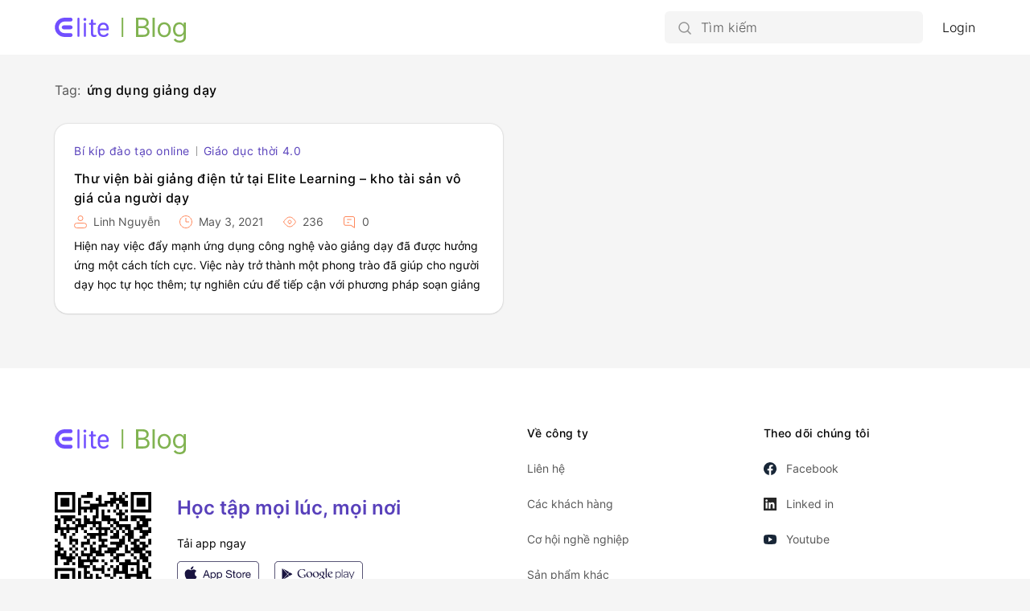

--- FILE ---
content_type: text/html; charset=UTF-8
request_url: https://blog.elitelearning.vn/tag/ung-dung-giang-day-2/
body_size: 6408
content:
<!DOCTYPE html>
<html lang="en-US">
 
<head>
   <meta charset="UTF-8">
   <meta name="viewport" content="width=device-width, initial-scale=1.0">
   <title>ELITELEARNING | Giáo dục và đào tạo trực tuyến | Công nghệ E-Learning</title>
   <meta name='robots' content='max-image-preview:large' />
<link rel="alternate" type="application/rss+xml" title="ELITELEARNING | Giáo dục và đào tạo trực tuyến | Công nghệ E-Learning &raquo; ứng dụng giảng dạy Tag Feed" href="https://blog.elitelearning.vn/tag/ung-dung-giang-day-2/feed/" />
<script type="text/javascript">
window._wpemojiSettings = {"baseUrl":"https:\/\/s.w.org\/images\/core\/emoji\/14.0.0\/72x72\/","ext":".png","svgUrl":"https:\/\/s.w.org\/images\/core\/emoji\/14.0.0\/svg\/","svgExt":".svg","source":{"concatemoji":"https:\/\/blog.elitelearning.vn\/wp-includes\/js\/wp-emoji-release.min.js?ver=6.2.2"}};
/*! This file is auto-generated */
!function(e,a,t){var n,r,o,i=a.createElement("canvas"),p=i.getContext&&i.getContext("2d");function s(e,t){p.clearRect(0,0,i.width,i.height),p.fillText(e,0,0);e=i.toDataURL();return p.clearRect(0,0,i.width,i.height),p.fillText(t,0,0),e===i.toDataURL()}function c(e){var t=a.createElement("script");t.src=e,t.defer=t.type="text/javascript",a.getElementsByTagName("head")[0].appendChild(t)}for(o=Array("flag","emoji"),t.supports={everything:!0,everythingExceptFlag:!0},r=0;r<o.length;r++)t.supports[o[r]]=function(e){if(p&&p.fillText)switch(p.textBaseline="top",p.font="600 32px Arial",e){case"flag":return s("\ud83c\udff3\ufe0f\u200d\u26a7\ufe0f","\ud83c\udff3\ufe0f\u200b\u26a7\ufe0f")?!1:!s("\ud83c\uddfa\ud83c\uddf3","\ud83c\uddfa\u200b\ud83c\uddf3")&&!s("\ud83c\udff4\udb40\udc67\udb40\udc62\udb40\udc65\udb40\udc6e\udb40\udc67\udb40\udc7f","\ud83c\udff4\u200b\udb40\udc67\u200b\udb40\udc62\u200b\udb40\udc65\u200b\udb40\udc6e\u200b\udb40\udc67\u200b\udb40\udc7f");case"emoji":return!s("\ud83e\udef1\ud83c\udffb\u200d\ud83e\udef2\ud83c\udfff","\ud83e\udef1\ud83c\udffb\u200b\ud83e\udef2\ud83c\udfff")}return!1}(o[r]),t.supports.everything=t.supports.everything&&t.supports[o[r]],"flag"!==o[r]&&(t.supports.everythingExceptFlag=t.supports.everythingExceptFlag&&t.supports[o[r]]);t.supports.everythingExceptFlag=t.supports.everythingExceptFlag&&!t.supports.flag,t.DOMReady=!1,t.readyCallback=function(){t.DOMReady=!0},t.supports.everything||(n=function(){t.readyCallback()},a.addEventListener?(a.addEventListener("DOMContentLoaded",n,!1),e.addEventListener("load",n,!1)):(e.attachEvent("onload",n),a.attachEvent("onreadystatechange",function(){"complete"===a.readyState&&t.readyCallback()})),(e=t.source||{}).concatemoji?c(e.concatemoji):e.wpemoji&&e.twemoji&&(c(e.twemoji),c(e.wpemoji)))}(window,document,window._wpemojiSettings);
</script>
<style type="text/css">
img.wp-smiley,
img.emoji {
	display: inline !important;
	border: none !important;
	box-shadow: none !important;
	height: 1em !important;
	width: 1em !important;
	margin: 0 0.07em !important;
	vertical-align: -0.1em !important;
	background: none !important;
	padding: 0 !important;
}
</style>
	<link rel='stylesheet' id='wp-block-library-css' href='https://blog.elitelearning.vn/wp-includes/css/dist/block-library/style.min.css?ver=6.2.2' type='text/css' media='all' />
<link rel='stylesheet' id='classic-theme-styles-css' href='https://blog.elitelearning.vn/wp-includes/css/classic-themes.min.css?ver=6.2.2' type='text/css' media='all' />
<style id='global-styles-inline-css' type='text/css'>
body{--wp--preset--color--black: #000000;--wp--preset--color--cyan-bluish-gray: #abb8c3;--wp--preset--color--white: #ffffff;--wp--preset--color--pale-pink: #f78da7;--wp--preset--color--vivid-red: #cf2e2e;--wp--preset--color--luminous-vivid-orange: #ff6900;--wp--preset--color--luminous-vivid-amber: #fcb900;--wp--preset--color--light-green-cyan: #7bdcb5;--wp--preset--color--vivid-green-cyan: #00d084;--wp--preset--color--pale-cyan-blue: #8ed1fc;--wp--preset--color--vivid-cyan-blue: #0693e3;--wp--preset--color--vivid-purple: #9b51e0;--wp--preset--gradient--vivid-cyan-blue-to-vivid-purple: linear-gradient(135deg,rgba(6,147,227,1) 0%,rgb(155,81,224) 100%);--wp--preset--gradient--light-green-cyan-to-vivid-green-cyan: linear-gradient(135deg,rgb(122,220,180) 0%,rgb(0,208,130) 100%);--wp--preset--gradient--luminous-vivid-amber-to-luminous-vivid-orange: linear-gradient(135deg,rgba(252,185,0,1) 0%,rgba(255,105,0,1) 100%);--wp--preset--gradient--luminous-vivid-orange-to-vivid-red: linear-gradient(135deg,rgba(255,105,0,1) 0%,rgb(207,46,46) 100%);--wp--preset--gradient--very-light-gray-to-cyan-bluish-gray: linear-gradient(135deg,rgb(238,238,238) 0%,rgb(169,184,195) 100%);--wp--preset--gradient--cool-to-warm-spectrum: linear-gradient(135deg,rgb(74,234,220) 0%,rgb(151,120,209) 20%,rgb(207,42,186) 40%,rgb(238,44,130) 60%,rgb(251,105,98) 80%,rgb(254,248,76) 100%);--wp--preset--gradient--blush-light-purple: linear-gradient(135deg,rgb(255,206,236) 0%,rgb(152,150,240) 100%);--wp--preset--gradient--blush-bordeaux: linear-gradient(135deg,rgb(254,205,165) 0%,rgb(254,45,45) 50%,rgb(107,0,62) 100%);--wp--preset--gradient--luminous-dusk: linear-gradient(135deg,rgb(255,203,112) 0%,rgb(199,81,192) 50%,rgb(65,88,208) 100%);--wp--preset--gradient--pale-ocean: linear-gradient(135deg,rgb(255,245,203) 0%,rgb(182,227,212) 50%,rgb(51,167,181) 100%);--wp--preset--gradient--electric-grass: linear-gradient(135deg,rgb(202,248,128) 0%,rgb(113,206,126) 100%);--wp--preset--gradient--midnight: linear-gradient(135deg,rgb(2,3,129) 0%,rgb(40,116,252) 100%);--wp--preset--duotone--dark-grayscale: url('#wp-duotone-dark-grayscale');--wp--preset--duotone--grayscale: url('#wp-duotone-grayscale');--wp--preset--duotone--purple-yellow: url('#wp-duotone-purple-yellow');--wp--preset--duotone--blue-red: url('#wp-duotone-blue-red');--wp--preset--duotone--midnight: url('#wp-duotone-midnight');--wp--preset--duotone--magenta-yellow: url('#wp-duotone-magenta-yellow');--wp--preset--duotone--purple-green: url('#wp-duotone-purple-green');--wp--preset--duotone--blue-orange: url('#wp-duotone-blue-orange');--wp--preset--font-size--small: 13px;--wp--preset--font-size--medium: 20px;--wp--preset--font-size--large: 36px;--wp--preset--font-size--x-large: 42px;--wp--preset--spacing--20: 0.44rem;--wp--preset--spacing--30: 0.67rem;--wp--preset--spacing--40: 1rem;--wp--preset--spacing--50: 1.5rem;--wp--preset--spacing--60: 2.25rem;--wp--preset--spacing--70: 3.38rem;--wp--preset--spacing--80: 5.06rem;--wp--preset--shadow--natural: 6px 6px 9px rgba(0, 0, 0, 0.2);--wp--preset--shadow--deep: 12px 12px 50px rgba(0, 0, 0, 0.4);--wp--preset--shadow--sharp: 6px 6px 0px rgba(0, 0, 0, 0.2);--wp--preset--shadow--outlined: 6px 6px 0px -3px rgba(255, 255, 255, 1), 6px 6px rgba(0, 0, 0, 1);--wp--preset--shadow--crisp: 6px 6px 0px rgba(0, 0, 0, 1);}:where(.is-layout-flex){gap: 0.5em;}body .is-layout-flow > .alignleft{float: left;margin-inline-start: 0;margin-inline-end: 2em;}body .is-layout-flow > .alignright{float: right;margin-inline-start: 2em;margin-inline-end: 0;}body .is-layout-flow > .aligncenter{margin-left: auto !important;margin-right: auto !important;}body .is-layout-constrained > .alignleft{float: left;margin-inline-start: 0;margin-inline-end: 2em;}body .is-layout-constrained > .alignright{float: right;margin-inline-start: 2em;margin-inline-end: 0;}body .is-layout-constrained > .aligncenter{margin-left: auto !important;margin-right: auto !important;}body .is-layout-constrained > :where(:not(.alignleft):not(.alignright):not(.alignfull)){max-width: var(--wp--style--global--content-size);margin-left: auto !important;margin-right: auto !important;}body .is-layout-constrained > .alignwide{max-width: var(--wp--style--global--wide-size);}body .is-layout-flex{display: flex;}body .is-layout-flex{flex-wrap: wrap;align-items: center;}body .is-layout-flex > *{margin: 0;}:where(.wp-block-columns.is-layout-flex){gap: 2em;}.has-black-color{color: var(--wp--preset--color--black) !important;}.has-cyan-bluish-gray-color{color: var(--wp--preset--color--cyan-bluish-gray) !important;}.has-white-color{color: var(--wp--preset--color--white) !important;}.has-pale-pink-color{color: var(--wp--preset--color--pale-pink) !important;}.has-vivid-red-color{color: var(--wp--preset--color--vivid-red) !important;}.has-luminous-vivid-orange-color{color: var(--wp--preset--color--luminous-vivid-orange) !important;}.has-luminous-vivid-amber-color{color: var(--wp--preset--color--luminous-vivid-amber) !important;}.has-light-green-cyan-color{color: var(--wp--preset--color--light-green-cyan) !important;}.has-vivid-green-cyan-color{color: var(--wp--preset--color--vivid-green-cyan) !important;}.has-pale-cyan-blue-color{color: var(--wp--preset--color--pale-cyan-blue) !important;}.has-vivid-cyan-blue-color{color: var(--wp--preset--color--vivid-cyan-blue) !important;}.has-vivid-purple-color{color: var(--wp--preset--color--vivid-purple) !important;}.has-black-background-color{background-color: var(--wp--preset--color--black) !important;}.has-cyan-bluish-gray-background-color{background-color: var(--wp--preset--color--cyan-bluish-gray) !important;}.has-white-background-color{background-color: var(--wp--preset--color--white) !important;}.has-pale-pink-background-color{background-color: var(--wp--preset--color--pale-pink) !important;}.has-vivid-red-background-color{background-color: var(--wp--preset--color--vivid-red) !important;}.has-luminous-vivid-orange-background-color{background-color: var(--wp--preset--color--luminous-vivid-orange) !important;}.has-luminous-vivid-amber-background-color{background-color: var(--wp--preset--color--luminous-vivid-amber) !important;}.has-light-green-cyan-background-color{background-color: var(--wp--preset--color--light-green-cyan) !important;}.has-vivid-green-cyan-background-color{background-color: var(--wp--preset--color--vivid-green-cyan) !important;}.has-pale-cyan-blue-background-color{background-color: var(--wp--preset--color--pale-cyan-blue) !important;}.has-vivid-cyan-blue-background-color{background-color: var(--wp--preset--color--vivid-cyan-blue) !important;}.has-vivid-purple-background-color{background-color: var(--wp--preset--color--vivid-purple) !important;}.has-black-border-color{border-color: var(--wp--preset--color--black) !important;}.has-cyan-bluish-gray-border-color{border-color: var(--wp--preset--color--cyan-bluish-gray) !important;}.has-white-border-color{border-color: var(--wp--preset--color--white) !important;}.has-pale-pink-border-color{border-color: var(--wp--preset--color--pale-pink) !important;}.has-vivid-red-border-color{border-color: var(--wp--preset--color--vivid-red) !important;}.has-luminous-vivid-orange-border-color{border-color: var(--wp--preset--color--luminous-vivid-orange) !important;}.has-luminous-vivid-amber-border-color{border-color: var(--wp--preset--color--luminous-vivid-amber) !important;}.has-light-green-cyan-border-color{border-color: var(--wp--preset--color--light-green-cyan) !important;}.has-vivid-green-cyan-border-color{border-color: var(--wp--preset--color--vivid-green-cyan) !important;}.has-pale-cyan-blue-border-color{border-color: var(--wp--preset--color--pale-cyan-blue) !important;}.has-vivid-cyan-blue-border-color{border-color: var(--wp--preset--color--vivid-cyan-blue) !important;}.has-vivid-purple-border-color{border-color: var(--wp--preset--color--vivid-purple) !important;}.has-vivid-cyan-blue-to-vivid-purple-gradient-background{background: var(--wp--preset--gradient--vivid-cyan-blue-to-vivid-purple) !important;}.has-light-green-cyan-to-vivid-green-cyan-gradient-background{background: var(--wp--preset--gradient--light-green-cyan-to-vivid-green-cyan) !important;}.has-luminous-vivid-amber-to-luminous-vivid-orange-gradient-background{background: var(--wp--preset--gradient--luminous-vivid-amber-to-luminous-vivid-orange) !important;}.has-luminous-vivid-orange-to-vivid-red-gradient-background{background: var(--wp--preset--gradient--luminous-vivid-orange-to-vivid-red) !important;}.has-very-light-gray-to-cyan-bluish-gray-gradient-background{background: var(--wp--preset--gradient--very-light-gray-to-cyan-bluish-gray) !important;}.has-cool-to-warm-spectrum-gradient-background{background: var(--wp--preset--gradient--cool-to-warm-spectrum) !important;}.has-blush-light-purple-gradient-background{background: var(--wp--preset--gradient--blush-light-purple) !important;}.has-blush-bordeaux-gradient-background{background: var(--wp--preset--gradient--blush-bordeaux) !important;}.has-luminous-dusk-gradient-background{background: var(--wp--preset--gradient--luminous-dusk) !important;}.has-pale-ocean-gradient-background{background: var(--wp--preset--gradient--pale-ocean) !important;}.has-electric-grass-gradient-background{background: var(--wp--preset--gradient--electric-grass) !important;}.has-midnight-gradient-background{background: var(--wp--preset--gradient--midnight) !important;}.has-small-font-size{font-size: var(--wp--preset--font-size--small) !important;}.has-medium-font-size{font-size: var(--wp--preset--font-size--medium) !important;}.has-large-font-size{font-size: var(--wp--preset--font-size--large) !important;}.has-x-large-font-size{font-size: var(--wp--preset--font-size--x-large) !important;}
.wp-block-navigation a:where(:not(.wp-element-button)){color: inherit;}
:where(.wp-block-columns.is-layout-flex){gap: 2em;}
.wp-block-pullquote{font-size: 1.5em;line-height: 1.6;}
</style>
<link rel='stylesheet' id='custom-style-css' href='https://blog.elitelearning.vn/wp-content/themes/blog.elitelearning.vn/style.css?ver=1.1' type='text/css' media='all' />
<script type='text/javascript' src='https://blog.elitelearning.vn/wp-includes/js/jquery/jquery.min.js?ver=3.6.4' id='jquery-core-js'></script>
<script type='text/javascript' src='https://blog.elitelearning.vn/wp-includes/js/jquery/jquery-migrate.min.js?ver=3.4.0' id='jquery-migrate-js'></script>
<link rel="https://api.w.org/" href="https://blog.elitelearning.vn/wp-json/" /><link rel="alternate" type="application/json" href="https://blog.elitelearning.vn/wp-json/wp/v2/tags/57" /><link rel="EditURI" type="application/rsd+xml" title="RSD" href="https://blog.elitelearning.vn/xmlrpc.php?rsd" />
<link rel="wlwmanifest" type="application/wlwmanifest+xml" href="https://blog.elitelearning.vn/wp-includes/wlwmanifest.xml" />
<meta name="generator" content="WordPress 6.2.2" />
<!-- Google Tag Manager -->
<script>(function(w,d,s,l,i){w[l]=w[l]||[];w[l].push({'gtm.start':
new Date().getTime(),event:'gtm.js'});var f=d.getElementsByTagName(s)[0],
j=d.createElement(s),dl=l!='dataLayer'?'&l='+l:'';j.async=true;j.src=
'https://www.googletagmanager.com/gtm.js?id='+i+dl;f.parentNode.insertBefore(j,f);
})(window,document,'script','dataLayer','GTM-T77PBSN');</script>
<!-- End Google Tag Manager --><link rel="shortcut icon" type="image/png" href="https://blog.elitelearning.vn/wp-content/themes/blog.elitelearning.vn/assets/images/favicon.ico" /><link rel="shortcut icon" type="image/png" href="https://blog.elitelearning.vn/wp-content/themes/blog.elitelearning.vn/assets/images/favicon-16x16.png" /><link rel="shortcut icon" type="image/png" href="https://blog.elitelearning.vn/wp-content/themes/blog.elitelearning.vn/assets/images/favicon-32x32.png" /><link rel="shortcut icon" type="image/png" href="https://blog.elitelearning.vn/wp-content/themes/blog.elitelearning.vn/assets/images/android-chrome-192x192.png" /><link rel="shortcut icon" type="image/png" href="https://blog.elitelearning.vn/wp-content/themes/blog.elitelearning.vn/assets/images/android-chrome-512x512.png" /><link rel="apple-touch-icon" type="image/x-icon" href="https://blog.elitelearning.vn/wp-content/themes/blog.elitelearning.vn/assets/images/apple-touch-icon.png" /><link rel="icon" href="https://blog.elitelearning.vn/wp-content/uploads/2021/03/elitelearning-32x32-1.png" sizes="32x32" />
<link rel="icon" href="https://blog.elitelearning.vn/wp-content/uploads/2021/03/elitelearning-32x32-1.png" sizes="192x192" />
<link rel="apple-touch-icon" href="https://blog.elitelearning.vn/wp-content/uploads/2021/03/elitelearning-32x32-1.png" />
<meta name="msapplication-TileImage" content="https://blog.elitelearning.vn/wp-content/uploads/2021/03/elitelearning-32x32-1.png" />
   <link rel="stylesheet" href="https://stackpath.bootstrapcdn.com/bootstrap/4.5.2/css/bootstrap.min.css" integrity="sha384-JcKb8q3iqJ61gNV9KGb8thSsNjpSL0n8PARn9HuZOnIxN0hoP+VmmDGMN5t9UJ0Z" crossorigin="anonymous">

   <!-- <script src="https://malsup.github.com/jquery.form.js"></script> -->
</head>

<body class="archive tag tag-ung-dung-giang-day-2 tag-57">
<header class="common-header">
   <div class="content-cover">
      <a class="logo-link" href="https://blog.elitelearning.vn" ?>
         <i class="app-logo"></i>
      </a>
      <div class="right-gr">
         
<div id="search-form-container">
   <div class="mobile-res btn-search-mb"><i class="icon-size-24 ic-search-mb"></i></div>
   <form role="search" method="get" class="" action="https://blog.elitelearning.vn/">
      <input 
         type="search" class="search-input" 
         placeholder="Tìm kiếm"
         name="s"
         value="" 
      />
   </form>
</div>

<script type="text/javascript">
   (function($){

      $('.search-input').focus(function(){
         $(this).select();
      });

      $('#search-form-container .mobile-res').click(function(){
         if(!($('#search-form-container').hasClass('focus'))){
            $('#search-form-container').addClass('focus');
            setTimeout(() => {
               $('#search-form-container .search-input').focus();
            }, 150);
         } else {
            $('#search-form-container').removeClass('focus');
         }
         
      });

   })(jQuery)
</script>               <a class="login-box defaul-link" href="https://blog.elitelearning.vn/login">Login</a>
                  </div>
   </div>
</header>


<script type="text/javascript">
   (function($){

      $('.loggedin-user .user-avatar, .loggedin-user .btn-close-info').click(function(e){
         $('.loggedin-user').find('.user-menu-dropdown').slideToggle(150);
      });
      $('.loggedin-user .user-menu-dropdown').click(function(e){
         e.stopPropagation();
      });
      $(document).on("click", function(e){
         let $trigger = $('.loggedin-user');
         if($trigger !== e.target && !$trigger.has(e.target).length){
            $('.user-menu-dropdown').slideUp(150);
         }            
      });

   })(jQuery)
</script>
<main class="main-container tag-page">
   <div class="content-cover">
      <div class="content-result">
         <div class="archive-title">
            <span class="current-tag-title">Tag:</span><span class="current-tag">ứng dụng giảng dạy</span>
         </div>
                        <div class="row">
                                          <div class="col-lg-6 col-md-6 col-sm-12">
                           
<article id="post-89" class="post-overview padding-24">
	<div class="post-simple">
		<div class="category-share">
			<span class="category">
											<a href="https://blog.elitelearning.vn/./bi-kip-dao-tao-online/">Bí kíp đào tạo online</a>
							<span class="separate-cat"></span>													<a href="https://blog.elitelearning.vn/./giao-duc-thoi-4-0/">Giáo dục thời 4.0</a>
																</span>
		</div>
		<label class="post-title"><a href="https://blog.elitelearning.vn/giao-duc-thoi-4-0/thu-vien-bai-giang-dien-tu-tai-elite-learning-kho-tai-san-vo-gia-cua-nguoi-day/">Thư viện bài giảng điện tử tại Elite Learning &#8211; kho tài sản vô giá của người dạy</a></label>
		<div class="sub-info">
			<div class="sub-info-part" title="Author"><i class="ic-author icon-size-16"></i>Linh Nguyễn</div>
			<div class="sub-info-part" title="Posted on"><i class="ic-clock icon-size-16"></i>May 3, 2021</div>
			<div class="sub-info-part" title="Views"><i class="ic-viewers icon-size-16"></i>
				236			</div>
			<div class="sub-info-part" title="Comments"><i class="ic-comment icon-size-16"></i>0</div>
		</div>
		<div class="wrap-content">
			<p>Hiện nay việc đẩy mạnh ứng dụng công nghệ vào giảng dạy đã được hưởng ứng một cách tích cực. Việc này trở thành một phong trào đã giúp cho người dạy học tự học thêm; tự nghiên cứu để tiếp cận với phương pháp soạn giảng bằng phương tiện điện tử. Bài giảng truyền [&hellip;]</p>
		</div>
	</div>
</article>
                        </div>
                                    </div>
                                 </div>
	</div>
</main>

<script defer src="https://static.cloudflareinsights.com/beacon.min.js/vcd15cbe7772f49c399c6a5babf22c1241717689176015" integrity="sha512-ZpsOmlRQV6y907TI0dKBHq9Md29nnaEIPlkf84rnaERnq6zvWvPUqr2ft8M1aS28oN72PdrCzSjY4U6VaAw1EQ==" data-cf-beacon='{"version":"2024.11.0","token":"10c0069430614aa98e394b609061b008","r":1,"server_timing":{"name":{"cfCacheStatus":true,"cfEdge":true,"cfExtPri":true,"cfL4":true,"cfOrigin":true,"cfSpeedBrain":true},"location_startswith":null}}' crossorigin="anonymous"></script>
</body>
<footer class="common-footer">
   <div class="content-cover">
      <div class="row">
         <div class="col-lg-6 col-md-6 col-sm-12">
            <div class="footer-left">
               <a class="logo-link" href="https://blog.elitelearning.vn" ?>
                  <i class="app-logo"></i>
               </a>
               <!-- <label class="ready-start">Sẵn sàng để bắt đầu</label>
               <button class="main-btn"  data-toggle="modal" data-target="#login-modal">Đăng nhập</button> -->
               <div class="app">
                  <img src="https://blog.elitelearning.vn/wp-content/themes/blog.elitelearning.vn/assets/icons/code.svg" alt="app elite learning" class="code"/>
                  <div class="learn-everywhere">
                     <div class="title">Học tập mọi lúc, mọi nơi</div>
                     <div class="download">Tải app ngay</div>
                     <div>
                        <a href="https://apps.apple.com/us/app/elite-learning/id1537059615" target="_blank">
                           <img src="https://blog.elitelearning.vn/wp-content/themes/blog.elitelearning.vn/assets/icons/app-store.svg" alt="app elite learning" class="app-store"/>
                        </a>
                        <a href="https://play.google.com/store/apps/details?id=com.horusoftaceae.elitelearning" target="_blank">
                           <img src="https://blog.elitelearning.vn/wp-content/themes/blog.elitelearning.vn/assets/icons/google-play.svg" alt="app elite learning" class=""/>
                        </a>
                     </div>
                  </div>
               </div>
            </div>
         </div>
         <div class="col-lg-3 col-md-3 col-sm-12">
            <div class="footer-menu">
               <label class="title-about">Về công ty</label>
               <a class="navigation-about" href="https://horusoftaceae.com/contact">Liên hệ</a>
               <a class="navigation-about" href="https://horusoftaceae.com/about/clients">Các khách hàng</a>
               <a class="navigation-about" href="https://horusoftaceae.com/about/career">Cơ hội nghề nghiệp</a>
               <a class="navigation-about" href="https://horusoftaceae.com/">Sản phẩm khác</a>
            </div>
         </div>
         <div class="col-lg-3 col-md-3 col-sm-12">
               <div class="footer-menu">
                  <label class="title-about">Theo dõi chúng tôi</label>
                  <a class="navigation-about" href="https://business.facebook.com/solution.development"><i class="icon-size-16 ic-facebook"></i>Facebook</a>
                  <a class="navigation-about" href="https://www.linkedin.com/company/67143326"><i class="icon-size-16 ic-linkedin"></i>Linked in</a>
                  <a class="navigation-about" href="https://www.youtube.com/channel/UCi6GbsP4OL6dQTVHyKR3_Gw"><i class="icon-size-16 ic-youtube"></i>Youtube</a>
               </div>
         </div>
      </div>
   </div>
   <div class="footer-copyright">
      <div class="content-cover">
         <div class="copyright-content">
            <a class="text-final" href="https://horusoftaceae.com/">© Horusofaceae 2020</a><div class="separate-text"></div>
            <a class="text-final" href="https://horusoftaceae.com/privacy">Chính sách bảo mật</a><div class="separate-text"></div>
            <a class="text-final" href="https://blog.elitelearning.vn/thu-vien-bai-giang-dien-tu-tai-elite-learning-kho-tai-san-vo-gia-cua-nguoi-day/">Điều khoản & điều kiện</a><div class="separate-text"></div>
            <a class="text-final" href="https://blog.elitelearning.vn/thu-vien-bai-giang-dien-tu-tai-elite-learning-kho-tai-san-vo-gia-cua-nguoi-day/">Quyền từ chối trách nhiệm</a><div class="separate-text"></div>
            <a class="text-final" href="https://horusoftaceae.com/non-disclosure-agreement">Cam kết giữ bí mật</a>
         </div>
      </div>
   </div>
</footer>

<script type='text/javascript' src='https://blog.elitelearning.vn/wp-content/themes/blog.elitelearning.vn/js/common.js?ver=1.1' id='custom-scripts-js'></script>
</html>

--- FILE ---
content_type: text/css
request_url: https://blog.elitelearning.vn/wp-content/themes/blog.elitelearning.vn/css/style.css?v=1.1
body_size: 9063
content:
@font-face {
  font-family: "Inter-Light";
  font-style: normal;
  src: local("Inter-Light"), local("Inter-Light"), url("../assets/fonts/Inter/Inter-Light.otf") format("truetype");
}
@font-face {
  font-family: "Inter-Regular";
  font-style: normal;
  src: local("Inter-Regular"), local("Inter-Regular"), url("../assets/fonts/Inter/Inter-Regular.otf") format("truetype");
}
@font-face {
  font-family: "Inter-Medium";
  font-style: normal;
  src: local("Inter-Medium"), local("Inter-Medium"), url("../assets/fonts/Inter/Inter-Medium.otf") format("truetype");
}
@font-face {
  font-family: "Inter-SemiBold";
  font-style: normal;
  src: local("Inter-SemiBold"), local("Inter-SemiBold"), url("../assets/fonts/Inter/Inter-SemiBold.otf") format("truetype");
}
button:focus, input:focus, textarea:focus, div:focus, span:focus, a:focus {
  outline: 0 !important;
}

*, *::before, *::after {
  box-sizing: border-box;
  font-weight: unset !important;
}

.icon-size-24 {
  background-position: center center;
  background-size: 24px;
  background-repeat: no-repeat;
  position: relative;
  display: inline-block;
  height: 24px;
  width: 24px;
  min-width: 24px;
  transition: 0.3s;
}

.icon-size-16 {
  background-position: center center;
  background-size: 16px;
  background-repeat: no-repeat;
  position: relative;
  display: inline-block;
  height: 16px;
  width: 16px;
  min-width: 16px;
  transition: 0.3s;
}

.icon-size-36 {
  background-position: center center;
  background-size: 36px;
  background-repeat: no-repeat;
  position: relative;
  display: inline-block;
  height: 36px;
  width: 36px;
  min-width: 36px;
  transition: 0.3s;
}

.icon-size-40 {
  background-position: center center;
  background-size: 40px;
  background-repeat: no-repeat;
  position: relative;
  display: inline-block;
  height: 40px;
  width: 40px;
  min-width: 40px;
  transition: 0.3s;
}

/* Disable select text */
.disable-select {
  -webkit-touch-callout: none;
  /* iOS Safari */
  -webkit-user-select: none;
  /* Safari */
  -khtml-user-select: none;
  /* Konqueror HTML */
  -moz-user-select: none;
  /* Old versions of Firefox */
  -ms-user-select: none;
  /* Internet Explorer/Edge */
  user-select: none;
  /* Non-prefixed version, currently
     supported by Chrome, Opera and Firefox */
}

body {
  font-family: "Inter-Regular", "Roboto", "Segoe UI", "Oxygen", "Ubuntu", "Cantarell", "Fira Sans", "Droid Sans", "Helvetica Neue", "sans-serif" !important;
  margin: 0px;
  color: #000000 !important;
  background-color: #F5F5F5 !important;
  word-break: break-word;
}

input::-webkit-input-placeholder {
  font-family: "Inter-Light";
  font-size: 16px;
  line-height: 28px;
  color: #565656;
  letter-spacing: 0.02em;
  font-weight: unset !important;
}

.padding-24 {
  padding: 24px !important;
}

.color-orange {
  color: #FF885C;
}

.hidden-overflow {
  overflow: hidden;
}

.button-box {
  display: grid;
  padding: 8px;
  border-radius: 50%;
  background: transparent;
  border: none;
}

.defaul-link, .defaul-link:hover {
  color: #000000;
  text-decoration: unset;
}

/* Inheritance */
.comments-panel .comment-box .submit-form-container .logged-in-as .current-avatar, .comments-panel .comment-list .comment-item .author-avatar, .common-header .loggedin-user .user-avatar {
  display: inline-block;
  width: 36px;
  height: 36px;
  border-radius: 50%;
  overflow: hidden;
}
.comments-panel .comment-box .submit-form-container .logged-in-as .current-avatar img, .comments-panel .comment-list .comment-item .author-avatar img, .common-header .loggedin-user .user-avatar img {
  width: inherit;
  height: inherit;
}

.comments-panel .comment-box .submit-form-container .comment-form-author input, .comments-panel .comment-box .submit-form-container .comment-form-email input, .comments-panel .comment-box .submit-form-container .comment-form-url input, .comments-panel .comment-box .submit-form-container .comment-form-comment .comment-text-field {
  width: 100%;
  min-height: 40px;
  background: #F5F5F5;
  border-radius: 4px;
  color: #000000;
  font-size: 14px;
  line-height: 20px;
  line-height: 24px;
  padding: 8px 16px;
  border: none;
}
.comments-panel .comment-box .submit-form-container .comment-form-author input::-webkit-input-placeholder, .comments-panel .comment-box .submit-form-container .comment-form-email input::-webkit-input-placeholder, .comments-panel .comment-box .submit-form-container .comment-form-url input::-webkit-input-placeholder, .comments-panel .comment-box .submit-form-container .comment-form-comment .comment-text-field::-webkit-input-placeholder {
  font-size: 14px;
  line-height: 20px;
  line-height: 24px;
}

.comments-panel .response-list .reply-form, .comments-panel .response-list, .comments-panel .comment-box .submit-form-container .comment-form-cookies-consent, .comments-panel .comment-box .submit-form-container .comment-form-author, .comments-panel .comment-box .submit-form-container .comment-form-email, .comments-panel .comment-box .submit-form-container .comment-form-url, .comments-panel .comment-box .submit-form-container .comment-before, .comments-panel .comment-box .submit-form-container .logged-in-as {
  height: 0px;
  overflow: hidden;
  opacity: 0;
  transition: all 0.3s ease, margin 0.3s ease;
  z-index: -1;
  margin: 0;
  padding: 0;
}

.comments-panel .response-list .reply-form.show, .comments-panel .response-list.show, .comments-panel .comment-box .submit-form-container.expand-content .comment-form-author, .comments-panel .comment-box .submit-form-container.expand-content .comment-form-email, .comments-panel .comment-box .submit-form-container.expand-content .comment-form-url, .comments-panel .comment-box .submit-form-container.expand-content .comment-form-cookies-consent, .comments-panel .comment-box .submit-form-container.expand-content .comment-before, .comments-panel .comment-box .submit-form-container.expand-content .logged-in-as {
  height: auto;
  overflow: unset;
  opacity: 1;
  z-index: 0;
}

.comments-panel .comment-box .submit-form-container .comment-form-cookies-consent input, .common-checkbox {
  min-width: 18px;
  min-height: 18px;
  display: inline-block;
  width: 18px;
  height: 18px;
  background: transparent;
  cursor: pointer;
  visibility: hidden;
}
.comments-panel .comment-box .submit-form-container .comment-form-cookies-consent input::before, .common-checkbox::before {
  content: "";
  width: 18px;
  height: 18px;
  background: transparent;
  position: absolute;
  visibility: initial;
  border: 2px solid #D8D8D8;
  border-radius: 2px;
}
.comments-panel .comment-box .submit-form-container .comment-form-cookies-consent input:checked::before, .common-checkbox:checked::before {
  background-image: url("../assets/icons/ic-checkbox-checked.svg");
  border: none;
}

.common-checkbox {
  margin-top: 0px !important;
  margin-right: 24px !important;
}
.common-checkbox::before {
  content: "";
}
.common-checkbox::after {
  content: "";
}

.content-cover {
  width: 100%;
  max-width: 1366px;
  padding: 0px 68px;
}

.mobile-res {
  display: none;
}

.logo-link {
  display: grid;
  width: max-content;
}

.app-logo {
  background-image: url("../assets/icons/logo.svg");
  height: 40px;
  background-position: left center;
  background-size: auto 40px;
  background-repeat: no-repeat;
  position: relative;
  display: inline-block;
  height: 40px;
  width: 325px;
  transition: 0.3s;
}

.common-header {
  position: sticky;
  left: 0;
  right: 0;
  top: 0;
  z-index: 9999;
  background: white;
  display: flex;
  justify-content: center;
  height: 68px;
  box-shadow: 0px 0.4px 1px rgba(0, 0, 0, 0.16);
}
.common-header .content-cover {
  display: flex;
  align-items: center;
  justify-content: space-between;
}
.common-header .right-gr {
  display: flex;
  align-items: center;
}
.common-header .search-input {
  font-size: 16px;
  line-height: 28px;
  background-color: #F5F5F5 !important;
  border-radius: 6px;
  font-family: "Inter-Light";
  border: 1px solid transparent;
  height: 40px;
  min-width: 321px;
  padding: 5px 16px 5px 44px;
  letter-spacing: 0.02em;
  transition: 0.3s;
  background-image: url("../assets/icons/ic-search.svg") !important;
  background-repeat: no-repeat;
  background-position: 16px 12px;
  background-size: 16px;
}
.common-header .search-input:focus {
  border: 1px solid #5840BB;
  background-color: white;
}
.common-header .login-box {
  font-size: 16px;
  line-height: 28px;
  font-family: "Inter-Light";
  padding: 6px 0px;
  cursor: pointer;
  margin-left: 24px;
}
.common-header .loggedin-user {
  margin-left: 30px;
  position: relative;
  display: grid;
}
.common-header .loggedin-user .user-avatar {
  width: 40px;
  height: 40px;
  cursor: pointer;
}
.common-header .loggedin-user .user-menu-dropdown {
  font-size: 14px;
  line-height: 20px;
  min-width: 285px;
  /* Set width of the dropdown */
  background: white;
  box-shadow: 0px 4px 16px rgba(0, 0, 0, 0.24);
  display: none;
  position: absolute;
  z-index: 999;
  right: 0;
  top: 54px;
  border-radius: 8px;
  overflow: hidden;
}
.common-header .loggedin-user .user-menu-dropdown .name-email {
  border-bottom: 1px solid #D8D8D8;
  padding: 16px 24px;
  display: grid;
  color: rgba(0, 0, 0, 0.5);
}
.common-header .loggedin-user .user-menu-dropdown .name-email .display-name {
  font-size: 18px;
  line-height: 28px;
  display: block;
  margin-bottom: 4px;
  color: #000000;
  font-family: "Inter-Regular";
  cursor: default;
}
.common-header .loggedin-user .user-menu-dropdown .list-menu {
  padding: 8px 0px;
}
.common-header .loggedin-user .user-menu-dropdown .info-menu {
  padding: 12px 24px;
  color: #000000;
  display: block;
  text-decoration: none !important;
  transition: all 0.3s ease;
  font-family: "Inter-Regular";
  cursor: pointer;
}
.common-header .loggedin-user .user-menu-dropdown .info-menu:hover {
  background: #F5F5F5;
  text-decoration: unset;
}

.ic-facebook {
  background-image: url("../assets/icons/logo-facebook2.svg");
}

.ic-linkedin {
  background-image: url("../assets/icons/logo-linkedin.svg");
}

.ic-youtube {
  background-image: url("../assets/icons/logo-youtube.svg");
}

.common-footer {
  background-color: white;
  padding: 0px;
  padding-top: 68px;
  display: flex;
  flex-direction: column;
  align-items: center;
}
.common-footer .footer-left .logo-link {
  width: max-content;
}
.common-footer .footer-left .ready-start {
  font-size: 36px;
  line-height: 48px;
  margin: 24px 0px;
  display: block;
  font-family: "Inter-Medium";
}
.common-footer .footer-left .app {
  display: flex;
  padding-top: 46px;
  align-items: center;
}
.common-footer .footer-left .app .code {
  padding-right: 32px;
}
.common-footer .footer-left .app .learn-everywhere {
  display: flex;
  flex-direction: column;
}
.common-footer .footer-left .app .learn-everywhere .title {
  font-size: 24px;
  line-height: 36px;
  color: #5840BB;
  font-family: "Inter-SemiBold";
}
.common-footer .footer-left .app .learn-everywhere .download {
  font-size: 14px;
  line-height: 20px;
  padding: 16px 0 12px 0;
}
.common-footer .footer-left .app .learn-everywhere a:hover {
  text-decoration: none;
}
.common-footer .footer-left .app .learn-everywhere .app-store {
  padding-right: 14px;
}
.common-footer .footer-menu .title-about {
  font-size: 14px;
  line-height: 20px;
  margin-bottom: 24px;
  letter-spacing: 0.04em;
  font-family: "Inter-Medium";
}
.common-footer .footer-menu .navigation-about {
  font-size: 14px;
  line-height: 20px;
  margin-bottom: 24px;
  color: #565656;
  display: block;
  cursor: pointer;
  display: flex;
  align-items: center;
}
.common-footer .footer-menu .navigation-about:hover {
  color: #000000;
}
.common-footer .footer-menu .navigation-about .icon-size-16 {
  margin-right: 12px;
}
.common-footer .footer-copyright {
  height: 56px;
  display: flex;
  align-items: center;
  border-top: 1px solid #D8D8D8;
  width: 100%;
  display: flex;
  justify-content: center;
  margin-top: 44px;
}
.common-footer .footer-copyright .copyright-content {
  display: flex;
  align-items: center;
}
.common-footer .footer-copyright .copyright-content .text-final {
  font-size: 14px;
  line-height: 20px;
  color: #565656;
  display: inline-flex;
  cursor: pointer;
}
.common-footer .footer-copyright .copyright-content .text-final:hover {
  text-decoration: unset;
  color: unset;
}
.common-footer .footer-copyright .copyright-content .separate-text {
  width: 1px;
  height: 16px;
  display: inline-flex;
  background: #D8D8D8;
  margin: 0px 16px;
}

.logo-google {
  background-image: url("../assets/icons/logo-google.svg");
}

.logo-facebook {
  background-image: url("../assets/icons/logo-facebook.svg");
}

.logo-twitter {
  background-image: url("../assets/icons/logo-twitter.svg");
}

.ic-author {
  background-image: url("../assets/icons/ic-author.svg");
}

.ic-clock {
  background-image: url("../assets/icons/ic-clock.svg");
}

.ic-viewers {
  background-image: url("../assets/icons/ic-viewers.svg");
}

.ic-comment {
  background-image: url("../assets/icons/ic-comment.svg");
}

.ic-down {
  background-image: url("../assets/icons/ic-down.svg");
}

.ic-arrow-right {
  background-image: url("../assets/icons/ic-arrow-right.svg");
}

.ic-show-more {
  background-image: url("../assets/icons/ic_show_more.svg");
}

.main-container {
  display: flex;
  justify-content: center;
  min-height: calc(100vh - 68px - 391px);
}
.main-container .content-cover {
  display: flow-root;
}
.main-container .content-result {
  padding: 20px 0px 44px;
}

.post-overview {
  padding: 12px;
  background: white;
  border-radius: 16px;
  box-shadow: 0px 0.3px 2px rgba(0, 0, 0, 0.3);
  margin-bottom: 24px;
  display: flex;
}
.post-overview .post-thumbnail-link {
  width: max-content;
  display: block;
  margin-right: 12px;
}
.post-overview .post-thumbnail-link .thumbnail-wrapper {
  height: 100%;
  max-width: 272px;
  overflow: hidden;
  display: grid;
  align-items: center;
  border-radius: 8px;
  justify-content: center;
}
.post-overview .post-thumbnail-link .thumbnail-wrapper img {
  margin: 0;
  min-height: 100%;
  min-width: 272px;
  object-fit: cover;
}
.post-overview .post-info {
  padding: 18px;
  width: 100%;
}
.post-overview .category-share {
  display: flex;
  align-items: flex-start;
  justify-content: space-between;
  margin-bottom: 8px;
}
.post-overview .category-share .category {
  display: flex;
  align-items: center;
  flex-wrap: wrap;
}
.post-overview .category-share .category a {
  font-size: 14px;
  line-height: 20px;
  letter-spacing: 0.04em;
  color: #5840BB;
  font-family: "Inter-Regular";
  margin-bottom: 4px;
}
.post-overview .category-share .category .separate-cat {
  margin-bottom: 4px;
}
.post-overview .category-share .share-socials {
  display: flex;
  align-items: center;
  margin-bottom: 4px;
}
.post-overview .category-share .share-socials .social-logo {
  margin-left: 16px;
}
.post-overview .sub-info {
  display: flex;
  margin-top: 6px;
  flex-wrap: wrap;
}
.post-overview .sub-info .sub-info-part {
  display: flex;
  align-items: center;
  margin-right: 24px;
  margin-top: 6px;
  font-size: 14px;
  line-height: 20px;
  cursor: default;
  color: #565656;
}
.post-overview .sub-info .sub-info-part .icon-size-16 {
  margin-right: 8px;
}
.post-overview .sub-info .sub-info-part:last-of-type {
  margin-right: 0px;
}
.post-overview .post-title {
  font-size: 24px;
  line-height: 36px;
  letter-spacing: 0.03em;
  margin: 0px;
  font-family: "Inter-Medium";
}
.post-overview .post-title a {
  color: #000000;
}
.post-overview .post-title a:hover {
  text-decoration: underline;
}
.post-overview .wrap-content {
  font-size: 16px;
  line-height: 28px;
  max-height: 84px;
  overflow: hidden;
  margin-top: 12px;
}
.post-overview .wrap-content p {
  margin-bottom: 0px;
}
.post-overview .wrap-content:after {
  content: "";
}

.trend-title {
  font-size: 18px;
  line-height: 28px;
  font-family: "Inter-Medium";
  margin-bottom: 16px;
}

.trend-card {
  padding: 24px;
  background: white;
  box-shadow: 0px 0.3px 2px rgba(0, 0, 0, 0.3);
  border-radius: 16px;
}
.trend-card.space-bottom {
  margin-bottom: 24px;
}

#category-select.show .ic-down {
  transform: rotate(180deg);
  transition: all 0.3s ease;
}

.category-list {
  display: flex;
  align-items: center;
  margin: 0px -18px 18px;
  white-space: nowrap;
  max-width: 100%;
}
.category-list .category-wrap {
  display: inline-flex;
  align-items: center;
  position: relative;
  padding: 0px 16px;
  margin: 0px 2px;
  cursor: pointer;
}
.category-list .category-wrap.show .ic-down {
  transform: rotate(180deg);
  transition: all 0.3s ease;
}
.category-list .cat-tab {
  font-size: 16px;
  line-height: 28px;
  font-family: "Inter-Light";
  color: #969696;
  padding: 10px 0px;
  text-decoration: unset !important;
}
.category-list .cat-tab:hover {
  color: unset;
}
.category-list .cat-tab.active {
  color: #000000;
  font-family: "Inter-Regular";
}
.category-list .sub-cats-dropdown, .category-list #cat-show-more-container .overflow-categories-dropdown, #cat-show-more-container .category-list .overflow-categories-dropdown, .category-list .sub-cats-dropdown-2 {
  font-size: 14px;
  line-height: 20px;
  min-width: 200px;
  background: white;
  box-shadow: 0px 4px 16px rgba(0, 0, 0, 0.24);
  display: none;
  position: absolute;
  z-index: 1;
  left: 16px;
  top: 48px;
  width: 360px;
  border-radius: 4px;
}
.category-list .sub-cats-dropdown .wrap-sub-cat-menu, .category-list #cat-show-more-container .overflow-categories-dropdown .wrap-sub-cat-menu, #cat-show-more-container .category-list .overflow-categories-dropdown .wrap-sub-cat-menu, .category-list .sub-cats-dropdown-2 .wrap-sub-cat-menu {
  display: flex;
  border-top: 1px solid #D8D8D8;
  position: relative;
}
.category-list .sub-cats-dropdown .wrap-sub-cat-menu .toggle-sub-cats, .category-list #cat-show-more-container .overflow-categories-dropdown .wrap-sub-cat-menu .toggle-sub-cats, #cat-show-more-container .category-list .overflow-categories-dropdown .wrap-sub-cat-menu .toggle-sub-cats, .category-list .sub-cats-dropdown-2 .wrap-sub-cat-menu .toggle-sub-cats {
  padding: 8px 4px;
}
.category-list .sub-cats-dropdown .wrap-sub-cat-menu:first-of-type, .category-list #cat-show-more-container .overflow-categories-dropdown .wrap-sub-cat-menu:first-of-type, #cat-show-more-container .category-list .overflow-categories-dropdown .wrap-sub-cat-menu:first-of-type, .category-list .sub-cats-dropdown-2 .wrap-sub-cat-menu:first-of-type {
  border-top: 1px solid transparent;
  border-radius: 4px 4px 0px 0px;
}
.category-list .sub-cats-dropdown .wrap-sub-cat-menu:first-of-type:last-of-type, .category-list #cat-show-more-container .overflow-categories-dropdown .wrap-sub-cat-menu:first-of-type:last-of-type, #cat-show-more-container .category-list .overflow-categories-dropdown .wrap-sub-cat-menu:first-of-type:last-of-type, .category-list .sub-cats-dropdown-2 .wrap-sub-cat-menu:first-of-type:last-of-type {
  border-radius: 4px;
}
.category-list .sub-cats-dropdown .wrap-sub-cat-menu:last-of-type, .category-list #cat-show-more-container .overflow-categories-dropdown .wrap-sub-cat-menu:last-of-type, #cat-show-more-container .category-list .overflow-categories-dropdown .wrap-sub-cat-menu:last-of-type, .category-list .sub-cats-dropdown-2 .wrap-sub-cat-menu:last-of-type {
  border-radius: 0px 0px 4px 4px;
}
.category-list .sub-cats-dropdown .wrap-sub-cat-menu:last-of-type:first-of-type, .category-list #cat-show-more-container .overflow-categories-dropdown .wrap-sub-cat-menu:last-of-type:first-of-type, #cat-show-more-container .category-list .overflow-categories-dropdown .wrap-sub-cat-menu:last-of-type:first-of-type, .category-list .sub-cats-dropdown-2 .wrap-sub-cat-menu:last-of-type:first-of-type {
  border-radius: 4px;
}
.category-list .sub-cats-dropdown .wrap-sub-cat-menu:hover, .category-list #cat-show-more-container .overflow-categories-dropdown .wrap-sub-cat-menu:hover, #cat-show-more-container .category-list .overflow-categories-dropdown .wrap-sub-cat-menu:hover, .category-list .sub-cats-dropdown-2 .wrap-sub-cat-menu:hover {
  background: #F5F5F5;
  text-decoration: unset;
}
.category-list .sub-cats-dropdown .sub-cate-menu, .category-list #cat-show-more-container .overflow-categories-dropdown .sub-cate-menu, #cat-show-more-container .category-list .overflow-categories-dropdown .sub-cate-menu, .category-list .sub-cats-dropdown-2 .sub-cate-menu {
  line-height: 24px;
  padding: 8px 16px;
  color: #565656;
  display: block;
  text-decoration: none !important;
  transition: all 0.3s ease;
  font-family: "Inter-Light";
  background: transparent;
  cursor: pointer;
  display: flex;
  align-items: center;
  justify-content: space-between;
  width: 100%;
}
.category-list .wrap-sub-cat-menu:hover > .sub-cats-dropdown-2 {
  display: block;
}
.category-list .sub-cats-dropdown-2 {
  left: 100%;
  top: 0px;
}
.category-list .sub-cats-dropdown-2:hover {
  display: block;
}
.category-list .toggle-sub-cats {
  padding: 12px 4px;
  display: inline-flex;
}

.no-post-found {
  margin-top: 44px;
}
.no-post-found .title-no-post {
  font-size: 24px;
  line-height: 36px;
  margin-bottom: 4px;
  font-family: "Inter-Regular";
  display: block;
}
.no-post-found .desc-no-post {
  font-size: 16px;
  line-height: 28px;
  color: #969696;
}

.popular-tags-container {
  display: flex;
  flex-wrap: wrap;
  margin: 0px -6px;
}
.popular-tags-container .tag-item {
  padding: 6px;
  display: inline-flex;
}
.popular-tags-container .tag-item .tag-item-link {
  font-size: 14px;
  line-height: 20px;
  color: #565656;
  padding: 4px 12px;
  border: 1px solid #D8D8D8;
  border-radius: 4px;
  text-decoration: unset !important;
  transition: all 0.3s ease;
}
.popular-tags-container .tag-item .tag-item-link:hover {
  color: #5840BB;
}
.popular-tags-container .tag-item .tag-item-link.active {
  background: #5840BB;
  border: 1px solid #5840BB;
  color: white;
  cursor: pointer;
}

.popular-posts-title {
  margin-top: 48px;
}

.card-msg-no-content {
  font-size: 14px;
  line-height: 20px;
  color: #969696;
  padding: 6px;
  cursor: default;
}

.breadcrumb-cats {
  display: flex;
  align-items: center;
  margin: 0px -4px 18px;
}
.breadcrumb-cats .br-item {
  padding: 10px 4px;
  font-size: 16px;
  line-height: 28px;
  font-family: "Inter-Light";
  color: #000000;
  text-decoration: unset !important;
  transition: all 0.3s ease;
}
.breadcrumb-cats .br-item:hover {
  color: #81B351;
}
.breadcrumb-cats .br-item.active {
  color: #969696;
}
.breadcrumb-cats .subcats-wrap {
  display: inline-flex;
  align-items: center;
  position: relative;
  padding: 12px 4px;
  cursor: pointer;
}
.breadcrumb-cats .subcats-wrap:hover .toggler {
  background-color: rgba(129, 179, 81, 0.12);
  border-radius: 50%;
}
.breadcrumb-cats .subcats-wrap .subcats-list {
  font-size: 14px;
  line-height: 20px;
  min-width: 200px;
  background: white;
  box-shadow: 0px 4px 16px rgba(0, 0, 0, 0.24);
  display: none;
  position: absolute;
  z-index: 1;
  left: 16px;
  top: 48px;
  border-radius: 4px;
  overflow: hidden;
}
.breadcrumb-cats .subcats-wrap .subcats-list .cat-item {
  line-height: 24px;
  padding: 8px 16px;
  color: #565656;
  display: block;
  text-decoration: none !important;
  transition: all 0.3s ease;
  font-family: "Inter-Light";
  cursor: pointer;
  border-top: 1px solid #D8D8D8;
}
.breadcrumb-cats .subcats-wrap .subcats-list .cat-item:hover {
  background: #F5F5F5;
  text-decoration: unset;
}
.breadcrumb-cats .subcats-wrap .subcats-list .cat-item:first-of-type {
  border-top: 1px solid transparent;
}

.posts-pagination {
  display: flex;
  flex-wrap: wrap;
  margin: 48px -4px 0px -4px;
}
.search-results .posts-pagination, .archive.tag .posts-pagination {
  margin-top: 24px;
}
.posts-pagination a {
  font-size: 14px;
  line-height: 20px;
  line-height: 24px;
  width: 100%;
  height: 100%;
  display: flex;
  align-items: center;
  justify-content: center;
  padding: 1px 7px;
  color: inherit;
}
.posts-pagination a:hover {
  text-decoration: none;
  color: inherit;
}
.posts-pagination .next-prev-btn {
  display: inline-flex;
  align-items: center;
  border-radius: 4px;
  background-color: white;
  height: 32px;
  width: 32px;
  border: 1px solid transparent;
  margin: 0px 4px;
  transition: all 0.3s ease;
  cursor: pointer;
}
.posts-pagination .next-prev-btn:hover {
  border: 1px solid #81B351;
}
.posts-pagination .btn-paginate {
  border-radius: 4px;
  background-color: white;
  height: 32px;
  min-width: 32px;
  border: 1px solid transparent;
  transition: all 0.3s ease;
  display: inline-flex;
  align-items: center;
  margin: 0px 4px;
  cursor: pointer;
}
.posts-pagination .btn-paginate:hover {
  border: 1px solid #81B351;
}
.posts-pagination .btn-paginate.active {
  background-color: #81B351;
  border: 1px solid #81B351;
  color: white;
}
.posts-pagination .pages-between {
  font-size: 14px;
  line-height: 20px;
  margin: 0px 12px;
  font-size: 14px;
  width: 16px;
  justify-content: center;
  display: flex;
  line-height: 32px;
}
.posts-pagination .prev-link {
  background-image: url("../assets/icons/ic-arrow-right-black.svg");
  transform: rotate(180deg);
}
.posts-pagination .next-link {
  background-image: url("../assets/icons/ic-arrow-right-black.svg");
}

#cat-show-more-container {
  position: relative;
  cursor: pointer;
}
#cat-show-more-container .overflow-categories-dropdown {
  left: auto !important;
  right: 0;
  width: 360px;
}
#cat-show-more-container .sub-cats-dropdown-2 {
  left: auto !important;
  right: 100% !important;
}

.sub-cate-menu {
  white-space: normal;
}

.icon-size-4 {
  margin-top: 12px;
  margin-left: 12px;
  background-position: center center;
  background-size: 24px;
  background-repeat: no-repeat;
  position: relative;
  display: inline-block;
  height: 24px;
  width: 24px;
  min-width: 24px;
  transition: 0.3s;
}

.ic-back {
  background-image: url("../assets/icons/ic-arrow-left.svg");
}

.ic-close {
  background-image: url("../assets/icons/ic-remove.svg");
}

.ic-close-white {
  background-image: url("../assets/icons/ic-close.svg");
}

.ic-reply {
  background-image: url("../assets/icons/ic-reply.svg");
}

.default-avatar {
  background-image: url("../assets/icons/default-avatar.svg");
}

.ic-close-gallery {
  background-image: url("../assets/icons/ic-close-gallery.svg");
}

.ic-view-back {
  background-image: url("../assets/icons/ic-view-back.svg");
}

.ic-view-next {
  background-image: url("../assets/icons/ic-view-back.svg");
  transform: rotate(180deg);
}

.post-detail-container {
  padding: 30px 0px 68px;
}
.post-detail-container .btn-back-home {
  font-size: 16px;
  line-height: 28px;
  display: flex;
  align-items: center;
  cursor: pointer;
  color: #000000;
  letter-spacing: 0.03em;
  width: max-content;
  margin-bottom: 28px;
  font-family: "Inter-Medium";
}
.post-detail-container .btn-back-home:hover {
  color: #000000;
  text-decoration: unset;
}
.post-detail-container .btn-back-home .ic-back {
  margin-right: 12px;
}
.post-detail-container .post-detail {
  background: white;
  box-shadow: 0px 4px 12px rgba(0, 0, 0, 0.08);
  border-radius: 16px;
  width: 100%;
  padding: 12px;
}
.post-detail-container .post-detail .thumbnail-wrapper {
  max-height: 442px;
  width: 100%;
  overflow: hidden;
  display: flex;
  align-items: center;
  border-radius: 8px;
  justify-content: center;
  margin-bottom: 12px;
}
.post-detail-container .post-detail .thumbnail-wrapper img {
  margin: 0;
  height: inherit;
  width: inherit;
  object-fit: cover;
  vertical-align: middle;
  cursor: pointer;
}
.post-detail-container .post-detail .post-info {
  padding: 18px;
  width: 100%;
}
.post-detail-container .post-detail .category-share {
  display: flex;
  align-items: flex-start;
  justify-content: space-between;
  margin-bottom: 8px;
}
.post-detail-container .post-detail .category-share .category {
  display: flex;
  align-items: center;
  flex-wrap: wrap;
}
.post-detail-container .post-detail .category-share .category a {
  font-size: 14px;
  line-height: 20px;
  letter-spacing: 0.04em;
  color: #5840BB;
  font-family: "Inter-Regular";
  margin-bottom: 4px;
}
.post-detail-container .post-detail .category-share .category .separate-cat {
  margin-bottom: 4px;
}
.post-detail-container .post-detail .category-share .share-socials {
  display: flex;
  align-items: center;
  margin-bottom: 4px;
}
.post-detail-container .post-detail .category-share .share-socials .social-logo {
  margin-left: 16px;
}
.post-detail-container .post-detail .sub-info {
  display: flex;
  margin-top: 6px;
  flex-wrap: wrap;
}
.post-detail-container .post-detail .sub-info .sub-info-part {
  display: flex;
  align-items: center;
  margin-right: 24px;
  margin-top: 6px;
  font-size: 14px;
  line-height: 20px;
  cursor: default;
  color: #565656;
}
.post-detail-container .post-detail .sub-info .sub-info-part .icon-size-16 {
  margin-right: 8px;
}
.post-detail-container .post-detail .sub-info .sub-info-part:last-of-type {
  margin-right: 0px;
}
.post-detail-container .post-detail .sub-info #btn-show-comments {
  margin-left: auto;
  margin-right: 0px;
  color: #FF885C;
  font-family: "Inter-Regular";
  cursor: pointer;
}
.post-detail-container .post-detail .sub-info #btn-show-comments:hover {
  text-decoration: underline;
}
.post-detail-container .post-detail .post-title {
  font-size: 24px;
  line-height: 36px;
  letter-spacing: 0.03em;
  margin: 0px;
  font-family: "Inter-Medium";
}
.post-detail-container .post-detail .wrap-content {
  font-size: 16px;
  line-height: 28px;
  margin-top: 30px;
}
.post-detail-container .post-detail .wrap-content img {
  object-fit: contain;
  max-width: 100%;
  height: auto;
  cursor: pointer;
}
.post-detail-container .post-detail .post-tags {
  margin-top: 24px;
  font-size: 16px;
  line-height: 28px;
  color: #000000;
  font-family: "Inter-Regular";
}
.post-detail-container .post-detail .post-tags .post-tag {
  color: #81B351;
  font-family: "Inter-Light";
}
.post-detail-container .post-detail .post-tags .post-tag.last::after {
  content: unset;
}
.post-detail-container .post-detail .post-tags .post-tag::after {
  content: ",";
}
.post-detail-container .trend-card {
  margin-bottom: 24px;
}

.separate-cat {
  width: 1px;
  height: 12px;
  margin: 0px 8px;
  display: inline-flex;
  background-color: #969696;
}

.post-simple .post-title {
  margin-bottom: 0px;
  font-size: 16px;
  line-height: 28px;
  line-height: 24px;
}
.post-simple .post-title a {
  color: #000000;
  font-family: "Inter-Medium";
  letter-spacing: 0.03em;
}
.post-simple .post-title a:hover {
  text-decoration: underline;
}
.post-simple .wrap-content {
  font-size: 14px;
  line-height: 20px;
  line-height: 24px;
  max-height: 72px;
  overflow: hidden;
  margin-top: 8px;
}
.post-simple .wrap-content p {
  margin-bottom: 0px;
}
.post-simple .sub-info {
  display: flex;
  margin-top: 2px;
  flex-wrap: wrap;
}
.post-simple .sub-info .sub-info-part {
  display: flex;
  align-items: center;
  margin-right: 24px;
  margin-top: 6px;
  font-size: 14px;
  line-height: 20px;
  cursor: default;
  color: #565656;
}
.post-simple .sub-info .sub-info-part .icon-size-16 {
  margin-right: 8px;
}
.post-simple .sub-info .sub-info-part:last-of-type {
  margin-right: 0px;
}
.post-simple .category-share {
  margin-bottom: 8px;
}

.post-comments {
  z-index: -1;
  visibility: hidden;
  opacity: 0;
  width: 0;
  height: 0;
  overflow: hidden;
}
.post-comments .comments-backdrop {
  visibility: hidden;
}
.post-comments .comments-panel {
  visibility: hidden;
  opacity: 0;
  position: absolute;
  z-index: -1;
  top: 0;
  bottom: 0;
  right: 0;
  width: 100%;
  max-width: 458px;
  transition: all 0.1s ease;
}
.post-comments.show {
  width: auto;
  height: auto;
  z-index: 1;
  visibility: unset;
  opacity: 1;
  position: fixed;
  left: 0;
  bottom: 0;
  right: 0;
  top: 0;
  z-index: 10000;
}
.post-comments.show .comments-backdrop {
  width: 100%;
  height: 100%;
  transition: all 0.3s ease;
  background: rgba(0, 0, 0, 0.16);
  display: block;
  visibility: unset;
}
.post-comments.show .comments-panel {
  height: 100%;
  background: white;
  box-shadow: -4px 0px 12px rgba(0, 0, 0, 0.08);
  z-index: 1;
  visibility: unset;
  opacity: 1;
}

.comments-panel {
  padding: 14px 24px 22px;
  overflow: auto;
}
.comments-panel .header-panel {
  display: flex;
  align-items: center;
  font-size: 16px;
  line-height: 28px;
  letter-spacing: 0.03em;
  font-family: "Inter-Medium";
  margin-right: -8px;
  cursor: default;
}
.comments-panel .header-panel .close-btn {
  display: grid;
  padding: 8px;
  margin-left: auto;
  cursor: pointer;
  border-radius: 4px;
}
.comments-panel .comment-list .comment-item {
  padding: 15px 0px;
}
.comments-panel .comment-list .comment-item .comment-header {
  display: flex;
  align-items: center;
}
.comments-panel .comment-list .comment-item .comment-author {
  margin-left: 16px;
}
.comments-panel .comment-list .comment-item .author-name {
  font-size: 14px;
  line-height: 20px;
  font-family: "Inter-Regular";
  cursor: default;
}
.comments-panel .comment-list .comment-item .comment-date {
  font-size: 12px;
  line-height: 18px;
  line-height: 16px;
  color: #565656;
  margin-top: 4px;
  display: block;
  font-family: "Inter-Light";
}
.comments-panel .comment-list .comment-item .comment-content {
  font-size: 14px;
  line-height: 20px;
  line-height: 24px;
  margin-bottom: 0px;
  margin-top: 8px;
  white-space: pre-wrap;
}
.comments-panel .comment-list .comment-item .reply-group {
  display: flex;
  align-items: center;
  margin-top: 8px;
}
.comments-panel .comment-list .comment-item .reply-group .action-text {
  font-size: 14px;
  line-height: 20px;
  color: #81B351;
  font-family: "Inter-Regular";
  cursor: pointer;
}
.comments-panel .comment-list .comment-item .reply-group .action-text:hover {
  text-decoration: underline;
}
.comments-panel .comment-list .comment-item .reply-group .break-line {
  width: 1px;
  height: 14px;
  background: #000000;
  margin: 0px 12px;
}
.comments-panel .comment-list .comment-item .tag-reply-to {
  font-size: 14px;
  line-height: 20px;
  line-height: 24px;
  display: flex;
  align-items: center;
  border-left: 2px solid #D8D8D8;
  margin-top: 8px;
  color: #565656;
  font-family: "Inter-Light";
  font-style: italic;
  width: max-content;
}
.comments-panel .comment-list .comment-item .tag-reply-to .ic-reply {
  margin: 0px 12px;
}
.comments-panel .comment-list .comment-item .tag-reply-to .reply-to-author {
  color: #000000;
  font-family: "Inter-Regular";
}
.comments-panel .comment-box {
  padding-top: 14px;
}
.comments-panel .comment-box .comment-reply-title {
  display: none;
}
.comments-panel .comment-box #form-reply-to {
  transition: height 0.3s ease;
}
.comments-panel .comment-box #form-reply-to .tag-reply-to {
  margin-top: -4px;
  margin-bottom: 8px;
}
.comments-panel .comment-box .submit-form-container {
  transition: all 0.3s ease;
}
.comments-panel .comment-box .submit-form-container .comment-form-comment {
  display: grid;
  margin-bottom: 12px;
}
.comments-panel .comment-box .submit-form-container .comment-form-comment .comment-text-field {
  resize: none;
  transition: height 0.3s ease;
}
.comments-panel .comment-box .submit-form-container .form-submit {
  display: none;
  transition: all 0.3s ease;
}
.comments-panel .comment-box .submit-form-container .logged-in-as {
  display: flex;
  align-items: center;
}
.comments-panel .comment-box .submit-form-container .logged-in-as .current-name {
  cursor: default;
  font-size: 14px;
  line-height: 20px;
  font-family: "Inter-Regular";
  margin-left: 16px;
}
.comments-panel .comment-box .submit-form-container .comment-before {
  font-size: 14px;
  line-height: 20px;
  display: block;
}
.comments-panel .comment-box .submit-form-container .comment-form-author, .comments-panel .comment-box .submit-form-container .comment-form-email, .comments-panel .comment-box .submit-form-container .comment-form-url {
  display: flex;
  align-items: center;
}
.comments-panel .comment-box .submit-form-container .comment-form-author label, .comments-panel .comment-box .submit-form-container .comment-form-email label, .comments-panel .comment-box .submit-form-container .comment-form-url label {
  font-size: 14px;
  line-height: 20px;
  margin-bottom: 0px;
  font-family: "Inter-Light";
  margin-right: 16px;
  min-width: 60px;
}
.comments-panel .comment-box .submit-form-container .comment-form-author label .required, .comments-panel .comment-box .submit-form-container .comment-form-email label .required, .comments-panel .comment-box .submit-form-container .comment-form-url label .required {
  color: #FF885C;
}
.comments-panel .comment-box .submit-form-container .comment-form-cookies-consent {
  display: flex;
  align-items: center;
}
.comments-panel .comment-box .submit-form-container .comment-form-cookies-consent input {
  margin-top: 0px;
  margin-right: 24px;
}
.comments-panel .comment-box .submit-form-container .comment-form-cookies-consent input::before {
  content: "";
}
.comments-panel .comment-box .submit-form-container .comment-form-cookies-consent input::after {
  content: "";
}
.comments-panel .comment-box .submit-form-container .comment-form-cookies-consent label {
  margin-bottom: 0px;
  font-size: 14px;
  line-height: 20px;
  line-height: 24px;
}
.comments-panel .comment-box .submit-form-container.expand-content .logged-in-as {
  margin-bottom: 12px;
  height: max-content;
}
.comments-panel .comment-box .submit-form-container.expand-content .comment-before {
  margin-bottom: 12px;
  display: flex;
  align-items: center;
  font-family: "Inter-Regular";
}
.comments-panel .comment-box .submit-form-container.expand-content .comment-before .default-avatar {
  margin-right: 16px;
}
.comments-panel .comment-box .submit-form-container.expand-content .comment-form-author, .comments-panel .comment-box .submit-form-container.expand-content .comment-form-email, .comments-panel .comment-box .submit-form-container.expand-content .comment-form-url, .comments-panel .comment-box .submit-form-container.expand-content .comment-form-cookies-consent {
  margin-bottom: 12px;
}
.comments-panel .comment-box .submit-form-container.expand-content .comment-form-comment {
  margin-bottom: 12px;
}
.comments-panel .comment-box .submit-form-container.expand-content .comment-form-comment .comment-text-field {
  width: 100%;
  height: unset;
  resize: vertical;
}
.comments-panel .comment-box .submit-form-container.expand-content .form-submit {
  display: flex;
  margin-bottom: 15px;
  flex-direction: row-reverse;
  justify-content: end;
}
.comments-panel .comment-box .submit-form-container.expand-content .form-submit .submit-button {
  height: 32px;
  padding: 0px 16px;
  font-size: 14px;
  line-height: 20px;
  color: white;
  border: none;
  background: #5840BB;
  border-radius: 4px;
  font-family: "Inter-Regular";
  letter-spacing: 0.02em;
  transition: all 0.3s ease;
  border: 1px solid #5840BB;
}
.comments-panel .comment-box .submit-form-container.expand-content .form-submit .submit-button:disabled {
  background: transparent !important;
  border: 1px solid #D8D8D8 !important;
  color: #969696;
  cursor: not-allowed;
}
.comments-panel .comment-box .submit-form-container.expand-content .form-submit .submit-button:hover {
  background: #714FFF;
  border: 1px solid #714FFF;
}
.comments-panel .comment-box .submit-form-container.expand-content .form-submit .cancel-button {
  margin-right: 12px;
  padding: 6px 16px;
  background: transparent;
  color: #565656;
  font-size: 14px;
  line-height: 20px;
  font-family: "Inter-Regular";
  letter-spacing: 0.02em;
  border: none;
  transition: all 0.3s ease;
}
.comments-panel .comment-box .submit-form-container.expand-content .form-submit .cancel-button:hover {
  color: #000000;
}
.comments-panel .response-list {
  padding: 0px;
  padding-left: 24px;
  transition: padding 0.3s ease;
}
.comments-panel .response-list.show {
  padding-top: 15px;
  margin-bottom: -15px;
}
.comments-panel .response-list.show .comment-box {
  padding-top: 15px;
}
.comments-panel #comment-panel-toast {
  transition: all 0.3s ease;
}
.comments-panel #comment-panel-toast .comment-toast-container {
  position: fixed;
  bottom: 0;
  width: 458px;
  right: 0;
  bottom: 0;
  z-index: 10;
  background: #81B351;
  display: flex;
  align-items: center;
  padding: 24px 16px 24px 24px;
  font-size: 14px;
  line-height: 20px;
  color: white;
  font-family: "Inter-Regular";
}
.comments-panel #comment-panel-toast .comment-toast-container .button-box {
  margin-left: 12px;
}

.gallery-container {
  position: fixed;
  top: 0;
  left: 0;
  right: 0;
  z-index: 10000;
  bottom: 0;
  background: rgba(0, 0, 0, 0.6);
  backdrop-filter: blur(24px);
  -webkit-backdrop-filter: blur(24px);
  display: flex;
  align-items: center;
  justify-content: space-between;
  transition: all 0.3s ease;
}
.gallery-container .media-content {
  position: relative;
  height: 100%;
  justify-content: center;
  display: flex;
  width: 100%;
}
.gallery-container .media-content .media-img {
  max-width: 100%;
  max-height: 100%;
  width: auto;
  height: auto;
  object-fit: contain;
  margin-top: auto;
  margin-bottom: auto;
}
.gallery-container .media-content .media-info {
  font-size: 14px;
  line-height: 20px;
  line-height: 24px;
  position: absolute;
  bottom: 14px;
  background: rgba(0, 0, 0, 0.8);
  border-radius: 12px;
  color: white;
  padding: 0px 16px;
}
.gallery-container .btn-close-gallery {
  position: absolute;
  top: 14px;
  left: 14px;
  border: none;
  z-index: 2;
  display: grid;
  background-color: #D8D8D8;
  border-radius: 50%;
  height: 40px;
  width: 40px;
  align-items: center;
  justify-content: center;
  transition: all 0.3s ease;
}
.gallery-container .btn-close-gallery:hover {
  background-color: white;
}
.gallery-container .btn-switch-media {
  display: grid;
  background-color: #D8D8D8;
  border-radius: 50%;
  height: 40px;
  width: 40px;
  transition: all 0.3s ease;
}
.gallery-container .media-prev {
  width: 68px;
  height: 68px;
  cursor: pointer;
  display: flex;
  align-items: center;
  justify-content: center;
  z-index: 1;
  min-width: 68px;
}
.gallery-container .media-prev:hover .btn-switch-media {
  background-color: white;
}
.gallery-container .media-next {
  width: 68px;
  height: 68px;
  cursor: pointer;
  display: flex;
  align-items: center;
  justify-content: center;
  z-index: 1;
  min-width: 68px;
}
.gallery-container .media-next:hover .btn-switch-media {
  background-color: white;
}

.media-caption {
  width: 100%;
  position: fixed;
  padding-top: 16px;
  padding-bottom: 20px;
  background-color: #000000;
  color: #ffffff;
  text-align: center;
  height: 56px;
}

.icon-size-show-more {
  display: block;
  background-color: #E5E5E5;
  width: 20px;
  height: 20px;
}

.archive-title {
  margin: 10px 0px 28px;
  display: flex;
}
.archive-title .current-tag-title {
  font-size: 16px;
  line-height: 28px;
  color: #565656;
  cursor: default;
}
.archive-title .current-tag {
  font-size: 16px;
  line-height: 28px;
  font-family: "Inter-Medium";
  margin-left: 8px;
  letter-spacing: 0.03em;
  color: #000000;
}

.post-simple-card {
  padding: 24px;
  background: white;
  border-radius: 16px;
  box-shadow: 0px 4px 12px rgba(0, 0, 0, 0.08);
  margin-bottom: 30px;
}

.login-container {
  display: flex;
  min-height: 100vh;
}
.login-container .login-bg {
  background-image: url("../assets/images/login-bg.png");
  width: 100%;
  margin-left: 463px;
  background-repeat: no-repeat;
  background-size: cover;
  background-position: center;
}
.login-container .login-panel {
  width: 100%;
  max-width: 463px;
  background: white;
  z-index: 1;
  position: fixed;
  left: 0;
  top: 0;
  bottom: 0;
  padding: 56px 68px;
  overflow: auto;
}
.login-container .login-panel .logo-link {
  margin-bottom: 36px;
}
.login-container .form-label {
  font-size: 18px;
  line-height: 28px;
  margin-bottom: 0px;
  font-family: "Inter-Regular";
}
.login-container .registration-form {
  margin-top: 24px;
}
.login-container .registration-form .common-checkbox {
  margin-right: 16px !important;
}
.login-container .input-label {
  display: block;
  font-size: 14px;
  line-height: 20px;
  line-height: 24px;
  margin-bottom: 8px;
  font-family: "Inter-Regular";
}
.login-container .input-label strong {
  color: #FF885C;
}
.login-container .input-value {
  font-size: 14px;
  line-height: 20px;
  height: 40px;
  padding: 7px 16px;
  color: #000000;
  margin-bottom: 24px;
  border: 1px solid #D8D8D8;
  border-radius: 6px;
  width: 100%;
  letter-spacing: 0.02em;
}
.login-container .submit-input {
  font-size: 14px;
  line-height: 20px;
  line-height: 24px;
  background: #81B351;
  border-radius: 6px;
  width: 100%;
  font-family: "Inter-Regular";
  letter-spacing: 0.02em;
  height: 40px;
  border: none;
  color: white;
}
.login-container .errors-box {
  margin-top: 20px;
  border-radius: 6px;
  padding: 16px;
  font-size: 14px;
  line-height: 20px;
  border: 2px solid #FF5F73;
}
.login-container .errors-box span {
  margin-bottom: 12px;
  display: block;
}
.login-container .errors-box span:last-child {
  margin: 0px;
}
.login-container .text-switch-login {
  margin-top: 24px;
  width: 100%;
  text-align: center;
  display: block;
}
.login-container .login-username, .login-container .login-password, .login-container .login-remember {
  margin-bottom: 24px;
}
.ic-success {
  background-image: url("../assets/icons/ic-success.svg");
}

.login-successfully-toast {
  position: fixed;
  top: 0;
  left: 0;
  right: 0;
  height: 48px;
  background: white;
  border-bottom: 2px solid #81B351;
  z-index: 5;
  display: flex;
  align-items: center;
  justify-content: center;
}
.login-successfully-toast span {
  display: flex;
  align-items: center;
  font-family: "Inter-Light";
}
.login-successfully-toast span .ic-success {
  margin-right: 16px;
}

.login-link {
  color: #81B351;
}
.login-link:hover {
  color: #81B351;
}

.checkbox-label {
  display: flex;
  margin-bottom: 24px;
}

#register-toast-successful .toast-closer {
  position: absolute;
  z-index: 6;
  right: 68px;
  top: 12px;
  display: grid;
  cursor: pointer;
}

@media screen and (max-width: 1199.98px) {
  .common-footer .code {
    margin-bottom: 24px;
  }
  .common-footer .footer-left .app {
    display: block;
  }
}
@media screen and (max-width: 991.98px) {
  .logo-link {
    width: 133px;
  }

  .post-overview .category-share {
    display: block;
  }
}
@media screen and (max-width: 767.98px) {
  body {
    background-color: white !important;
  }

  input::-webkit-input-placeholder {
    font-size: 14px;
    line-height: 20px;
    font-weight: unset !important;
  }

  .content-cover {
    padding: 0px 24px;
  }

  .main-container {
    padding-top: 44px;
  }

  .common-header {
    height: 44px;
    box-shadow: 0px 0px 2px rgba(0, 0, 0, 0.25);
    position: fixed;
  }
  .common-header .mobile-res {
    display: unset;
  }
  .common-header .app-logo {
    background-image: url("../assets/icons/logo-mini.svg");
    height: 24px;
    width: 24px;
  }
  .common-header .right-gr {
    position: absolute;
    left: 0;
    right: 0;
    display: flex;
    justify-content: space-between;
  }
  .common-header .logo-link {
    margin-left: auto;
    margin-right: auto;
    z-index: 1;
    width: max-content;
  }
  .common-header #search-form-container {
    z-index: 0;
    padding: 0px 14px;
    display: flex;
    width: 100%;
    align-items: center;
  }
  .common-header #search-form-container .btn-search-mb {
    display: grid;
    padding: 10px;
    cursor: pointer;
  }
  .common-header #search-form-container form {
    visibility: hidden;
    opacity: 0;
    width: 0px;
    overflow: hidden;
    transition: all 0.15s ease;
    padding-right: 10px;
  }
  .common-header #search-form-container .search-input {
    font-size: 14px;
    line-height: 20px;
    padding: 4px 12px;
    height: 32px;
    background-image: none !important;
    min-width: unset;
    width: 100%;
  }
  .common-header #search-form-container.focus {
    z-index: 2;
  }
  .common-header #search-form-container.focus form {
    display: flex;
    margin-left: 2px;
    align-items: center;
    padding: 6px 0px;
    visibility: unset;
    opacity: 1;
    width: 100%;
  }
  .common-header #search-form-container.focus .ic-search-mb {
    background-image: url("../assets/icons/ic-arrow-left.svg");
  }
  .common-header .loggedin-user {
    position: absolute;
    right: 24px;
    margin-left: 24px;
  }
  .common-header .loggedin-user .user-avatar {
    width: 32px;
    height: 32px;
  }
  .common-header .loggedin-user .user-menu-dropdown {
    position: fixed;
    left: 0px;
    top: 0;
    bottom: 0;
    right: 0;
    box-shadow: none;
    border-radius: 0;
    overflow: auto;
    min-width: unset;
    transition: none !important;
  }
  .common-header .loggedin-user .user-menu-dropdown .btn-close-info {
    display: grid;
    padding: 10px;
    margin-right: 14px;
    margin-left: auto;
    width: max-content;
  }
  .common-header .loggedin-user .user-menu-dropdown .user-avatar-display {
    display: flex;
    margin-top: 24px;
    justify-content: center;
  }
  .common-header .loggedin-user .user-menu-dropdown .user-avatar-display img {
    width: 86px;
    height: 86px;
    border-radius: 50%;
  }
  .common-header .loggedin-user .user-menu-dropdown .name-email {
    text-align: center;
  }
  .common-header .loggedin-user .user-menu-dropdown .name-email .display-name {
    font-size: 16px;
    line-height: 28px;
  }
  .common-header .loggedin-user .user-menu-dropdown .list-menu {
    padding: 0px;
  }
  .common-header .loggedin-user .user-menu-dropdown .list-menu .info-menu {
    padding: 16px 24px;
    line-height: 24px;
    font-family: "Inter-Light";
    border-bottom: 1px solid #D8D8D8;
    text-align: center;
  }
  .common-header .loggedin-user .user-menu-dropdown .list-menu .info-menu:last-of-type {
    border-bottom: none;
  }
  .common-header .login-box {
    background-color: white;
    color: white;
    position: absolute;
    right: 24px;
    width: 32px;
    height: 32px;
    overflow: hidden;
    padding: 0;
  }
  .common-header .login-box::before {
    content: "";
    background-image: url("../assets/icons/ic-login-mb.svg");
    background-size: 32px;
    height: 32px;
    width: 32px;
    min-width: 32px;
    background-position: center center;
    background-repeat: no-repeat;
    position: relative;
    display: block;
  }

  .post-overview {
    padding: 24px 0px !important;
    box-shadow: none;
    margin-bottom: 8px;
    display: block;
  }
  .tag-page .post-overview, .search-page .post-overview {
    margin-bottom: 0px !important;
  }
  .post-overview:last-of-type {
    margin-bottom: 32px;
  }
  .post-overview .post-thumbnail-link {
    width: 100%;
    margin-right: 0px;
    margin-bottom: 16px;
  }
  .post-overview .post-thumbnail-link .thumbnail-wrapper {
    max-width: unset;
    width: 100%;
    display: block;
  }
  .post-overview .post-thumbnail-link .thumbnail-wrapper img {
    height: auto;
    width: 100%;
    min-width: unset;
    max-height: 266px;
  }
  .post-overview .post-info {
    padding: 0px;
  }
  .post-overview .category-share {
    flex-direction: column;
    align-items: flex-start;
  }
  .post-overview .category-share .category a, .post-overview .category-share .category .separate-cat {
    margin-bottom: 4px;
  }
  .post-overview .category-share .share-socials {
    margin-top: 8px;
  }
  .post-overview .category-share .share-socials .social-logo {
    margin-left: 0;
    margin-right: 16px;
  }
  .post-overview .post-title {
    font-size: 20px;
    line-height: 28px;
  }
  .post-overview .sub-info {
    margin-top: 4px;
  }
  .post-overview .sub-info .sub-info-part {
    margin-top: 4px;
    margin-right: 16px;
  }
  .post-overview .wrap-content {
    font-size: 14px;
    line-height: 20px;
    line-height: 24px;
    margin-top: 8px;
    max-height: 72px;
  }

  .content-result {
    padding-bottom: 20px !important;
  }
  .content-result .category-list-container {
    position: relative;
  }
  .content-result .category-select {
    font-size: 14px;
    line-height: 20px;
    line-height: 24px;
    align-items: center;
    display: flex;
    justify-content: space-between;
    padding: 7px 12px 7px 16px;
    background: #F5F5F5;
    border: 1px solid #D8D8D8;
    border-radius: 6px;
    color: #969696;
  }
  .content-result .category-list {
    width: 100%;
    background: white;
    box-shadow: 0px 2px 12px rgba(0, 0, 0, 0.16);
    display: none;
    position: absolute;
    z-index: 1;
    left: 0;
    top: 48px;
    border-radius: 6px;
    overflow: hidden;
    margin: 0px;
  }
  .content-result .category-list .category-wrap {
    flex-wrap: wrap;
    height: max-content;
    border-bottom: 1px solid #D8D8D8;
    margin: 0px;
    display: flex;
    padding: 0px;
  }
  .content-result .category-list .category-wrap:last-of-type {
    border-bottom: none;
  }
  .content-result .category-list .category-wrap.show .ic-down {
    transform: rotate(90deg);
  }
  .content-result .category-list .cat-tab {
    font-size: 14px;
    line-height: 20px;
    line-height: 24px;
    display: inline-flex;
    padding: 8px 16px;
    width: calc(100% - 48px);
    color: #000000;
  }
  .content-result .category-list .toggle-sub-cats {
    display: inline-flex;
    margin-left: auto;
    padding: 8px 12px;
  }
  .content-result .category-list .toggle-sub-cats .ic-down {
    background-image: url("../assets/icons/ic-arrow-right.svg");
  }
  .content-result .category-list .sub-cats-dropdown, .content-result .category-list #cat-show-more-container .overflow-categories-dropdown, #cat-show-more-container .content-result .category-list .overflow-categories-dropdown {
    position: initial;
    display: block;
    width: 100%;
    box-shadow: none;
    margin: 0px;
    width: calc(100% + 32px);
    border-radius: 0px;
    display: none;
  }
  .content-result .category-list .sub-cats-dropdown .wrap-sub-cat-menu, .content-result .category-list #cat-show-more-container .overflow-categories-dropdown .wrap-sub-cat-menu, #cat-show-more-container .content-result .category-list .overflow-categories-dropdown .wrap-sub-cat-menu {
    flex-wrap: wrap;
  }
  .content-result .category-list .sub-cats-dropdown .wrap-sub-cat-menu:first-of-type, .content-result .category-list #cat-show-more-container .overflow-categories-dropdown .wrap-sub-cat-menu:first-of-type, #cat-show-more-container .content-result .category-list .overflow-categories-dropdown .wrap-sub-cat-menu:first-of-type {
    border-radius: 0px;
    border-top: 1px solid #D8D8D8;
  }
  .content-result .category-list .sub-cats-dropdown .wrap-sub-cat-menu:hover, .content-result .category-list #cat-show-more-container .overflow-categories-dropdown .wrap-sub-cat-menu:hover, #cat-show-more-container .content-result .category-list .overflow-categories-dropdown .wrap-sub-cat-menu:hover {
    background-color: unset;
  }
  .content-result .category-list .sub-cats-dropdown .wrap-sub-cat-menu .sub-cate-menu, .content-result .category-list #cat-show-more-container .overflow-categories-dropdown .wrap-sub-cat-menu .sub-cate-menu, #cat-show-more-container .content-result .category-list .overflow-categories-dropdown .wrap-sub-cat-menu .sub-cate-menu {
    width: calc(100% - 48px);
    padding-left: 32px;
    padding-right: 16px;
    color: #000000;
  }
  .content-result .category-list .sub-cats-dropdown .wrap-sub-cat-menu .toggle-sub-cats, .content-result .category-list #cat-show-more-container .overflow-categories-dropdown .wrap-sub-cat-menu .toggle-sub-cats, #cat-show-more-container .content-result .category-list .overflow-categories-dropdown .wrap-sub-cat-menu .toggle-sub-cats {
    display: none;
  }
  .content-result .category-list .sub-cats-dropdown .sub-cats-dropdown-2, .content-result .category-list #cat-show-more-container .overflow-categories-dropdown .sub-cats-dropdown-2, #cat-show-more-container .content-result .category-list .overflow-categories-dropdown .sub-cats-dropdown-2 {
    display: none;
  }

  .posts-pagination {
    margin-top: 0px;
    margin-bottom: 56px;
  }

  .trend-title {
    margin-bottom: 20px;
  }

  .trend-card {
    padding: 0px;
    box-shadow: none;
    border-radius: unset;
    background: transparent;
  }
  .trend-card.space-bottom {
    margin-bottom: 36px;
  }

  .popular-tags-container {
    margin: -6px -6px;
  }

  .popular-posts-title {
    margin-top: 56px;
  }

  .post-simple .wrap-content {
    margin-top: 4px;
  }
  .post-simple .sub-info {
    margin-top: 0px;
  }
  .post-simple .sub-info .sub-info-part {
    margin-top: 4px;
    margin-right: 16px;
  }

  .no-post-found {
    margin: 24px 0px 56px;
  }

  .breadcrumb-cats {
    margin-bottom: 0px;
    flex-wrap: wrap;
  }
  .breadcrumb-cats .br-item {
    font-size: 14px;
    line-height: 20px;
    padding: 6px 4px;
  }
  .breadcrumb-cats .subcats-wrap {
    padding: 4px 4px;
    position: initial;
  }
  .breadcrumb-cats .subcats-wrap .subcats-list {
    left: 24px;
    top: 104px;
    right: 24px;
  }

  .common-footer .footer-top .service-header {
    padding-top: 24px;
  }
  .common-footer .footer-copyright {
    height: auto;
    display: block;
  }
  .common-footer .footer-copyright .copyright-content {
    display: flex;
    align-items: center;
    flex-wrap: wrap;
    padding-top: 16px;
  }
  .common-footer .footer-copyright .copyright-content .text-final, .common-footer .footer-copyright .copyright-content .separate-text {
    margin-bottom: 12px;
  }

  .post-detail-container {
    padding: 20px 0px;
  }
  .post-detail-container .btn-back-home {
    line-height: 24px;
    margin-bottom: 20px;
  }
  .post-detail-container .post-detail {
    padding: 0px;
    margin-bottom: 56px;
    box-shadow: none;
    border-radius: 0px;
  }
  .post-detail-container .post-detail .thumbnail-wrapper {
    margin-bottom: 16px;
  }
  .post-detail-container .post-detail .post-info {
    padding: 0px;
  }
  .post-detail-container .post-detail .category-share {
    flex-direction: column;
    align-items: flex-start;
  }
  .post-detail-container .post-detail .category-share .category a, .post-detail-container .post-detail .category-share .category .separate-cat {
    margin-bottom: 4px;
  }
  .post-detail-container .post-detail .category-share .share-socials {
    margin-top: 8px;
  }
  .post-detail-container .post-detail .category-share .share-socials .social-logo {
    margin-left: 0;
    margin-right: 16px;
  }
  .post-detail-container .post-detail .sub-info {
    display: block;
  }
  .post-detail-container .post-detail .sub-info .sub-info-part {
    margin-right: 16px;
    display: inline-flex;
  }
  .post-detail-container .post-detail .sub-info #btn-show-comments {
    display: flex;
    margin: 0;
    margin-top: 6px;
  }
  .post-detail-container .post-detail .wrap-content {
    margin-top: 12px;
    line-height: 24px;
  }
  .post-detail-container .post-detail .post-tags {
    margin-top: 16px;
  }

  .archive-title {
    margin: 0px;
  }

  .common-footer .code {
    margin-bottom: 0;
  }
  .common-footer .footer-left .app {
    display: flex;
    padding: 24px 0 24px 0;
  }

  .post-overview .category-share {
    display: flex;
  }
}
.ic-search-mb {
  background-image: url("../assets/icons/ic-search-mb.svg");
}

@media screen and (max-width: 575.98px) {
  .login-container .login-bg {
    display: none;
  }
  .login-container .login-panel {
    max-width: unset;
    padding-left: 24px;
    padding-right: 24px;
  }
  .login-container .app-logo {
    background-size: auto 20px;
  }

  .common-footer {
    padding-top: 30px;
  }
  .common-footer .footer-left .ready-start {
    font-size: 24px;
    line-height: 36px;
    margin: 16px 0px;
  }
  .common-footer .footer-left .app {
    display: block;
  }
  .common-footer .footer-left .app .code {
    padding-bottom: 24px;
  }
  .common-footer .footer-left .app .learn-everywhere .title {
    font-size: 18px;
    line-height: 28px;
  }
  .common-footer .footer-left .app .learn-everywhere .download {
    padding-top: 12px;
  }
  .common-footer .content-cover {
    padding: 0px 30px;
  }
  .common-footer .footer-copyright {
    height: auto;
    margin: 0px 30px;
    width: calc(100% - 60px);
    padding: 30px 0px 14px;
  }
  .common-footer .footer-copyright .copyright-content {
    display: grid;
  }
  .common-footer .footer-copyright .copyright-content .separate-text {
    display: none;
  }
  .common-footer .footer-copyright .copyright-content .text-final {
    margin-bottom: 16px;
  }
  .common-footer .footer-copyright .content-cover {
    padding: 0px !important;
  }
  .common-footer .footer-menu {
    margin-bottom: 30px;
  }
  .common-footer .footer-menu .title-about {
    margin-bottom: 16px;
  }
  .common-footer .footer-menu .navigation-about {
    margin-bottom: 16px;
  }
}

/*# sourceMappingURL=style.css.map */


--- FILE ---
content_type: image/svg+xml
request_url: https://blog.elitelearning.vn/wp-content/themes/blog.elitelearning.vn/assets/icons/ic-clock.svg
body_size: -223
content:
<svg width="16" height="16" viewBox="0 0 16 16" fill="none" xmlns="http://www.w3.org/2000/svg">
<path d="M15.5 8C15.5 12.1421 12.1421 15.5 8 15.5C3.85786 15.5 0.5 12.1421 0.5 8C0.5 3.85786 3.85786 0.5 8 0.5C12.1421 0.5 15.5 3.85786 15.5 8Z" stroke="#FF885C" stroke-miterlimit="10" stroke-linecap="round" stroke-linejoin="round"/>
<path d="M8 3V8H12" stroke="#FF885C" stroke-miterlimit="10" stroke-linejoin="round"/>
</svg>


--- FILE ---
content_type: image/svg+xml
request_url: https://blog.elitelearning.vn/wp-content/themes/blog.elitelearning.vn/assets/icons/code.svg
body_size: 1355
content:
<svg width="120" height="120" viewBox="0 0 120 120" fill="none" xmlns="http://www.w3.org/2000/svg">
<path d="M0 0H25.4545V25.4545H0V0ZM40 0H47.2727V7.27273H32.7273V3.63636H40V0ZM65.4545 0H76.3636V7.27273H80V3.63636H83.6364V7.27273H87.2727V10.9091H90.9091V18.1818H83.6364V14.5455H80V10.9091H76.3636V14.5455H72.7273V18.1818H69.0909V14.5455H65.4545V18.1818H54.5455V32.7273H50.9091V36.3636H58.1818V43.6364H69.0909V47.2727H65.4545V54.5455H58.1818V58.1818H65.4545V61.8182H61.8182V65.4545H65.4545V69.0909H58.1818V76.3636H61.8182V80H50.9091V76.3636H47.2727V80H43.6364V83.6364H47.2727V80H50.9091V83.6364H54.5455V87.2727H47.2727V90.9091H43.6364V87.2727H36.3636V90.9091H43.6364V94.5455H40V98.1818H43.6364V101.818H40V105.455H43.6364V101.818H47.2727V112.727H43.6364V109.091H36.3636V94.5455H29.0909V80H32.7273V83.6364H40V80H32.7273V72.7273H36.3636V76.3636H43.6364V65.4545H47.2727V69.0909H50.9091V72.7273H54.5455V65.4545H58.1818V61.8182H54.5455V54.5455H50.9091V58.1818H43.6364V54.5455H40V50.9091H54.5455V47.2727H50.9091V43.6364H54.5455V40H50.9091V43.6364H47.2727V40H40V43.6364H36.3636V47.2727H32.7273V43.6364H29.0909V50.9091H25.4545V47.2727H18.1818V50.9091H14.5455V47.2727H10.9091V50.9091H14.5455V58.1818H10.9091V54.5455H7.27273V47.2727H3.63636V50.9091H0V40H3.63636V36.3636H0V29.0909H3.63636V32.7273H7.27273V43.6364H14.5455V40H18.1818V43.6364H25.4545V40H29.0909V36.3636H25.4545V32.7273H32.7273V40H36.3636V29.0909H40V32.7273H43.6364V36.3636H47.2727V29.0909H50.9091V21.8182H47.2727V25.4545H43.6364V21.8182H40V25.4545H36.3636V21.8182H32.7273V29.0909H29.0909V7.27273H32.7273V18.1818H43.6364V14.5455H54.5455V10.9091H50.9091V7.27273H54.5455V3.63636H58.1818V14.5455H61.8182V10.9091H69.0909V7.27273H72.7273V3.63636H65.4545V0ZM83.6364 0H87.2727V3.63636H83.6364V0ZM94.5455 0H120V25.4545H94.5455V0ZM3.63636 3.63636V21.8182H21.8182V3.63636H3.63636ZM87.2727 3.63636H90.9091V7.27273H87.2727V3.63636ZM98.1818 3.63636V21.8182H116.364V3.63636H98.1818ZM7.27273 7.27273H18.1818V18.1818H7.27273V7.27273ZM101.818 7.27273H112.727V18.1818H101.818V7.27273ZM36.3636 10.9091H43.6364V14.5455H36.3636V10.9091ZM76.3636 14.5455H80V21.8182H76.3636V14.5455ZM58.1818 21.8182H61.8182V29.0909H69.0909V32.7273H76.3636V36.3636H80V40H94.5455V47.2727H98.1818V58.1818H94.5455V61.8182H90.9091V54.5455H87.2727V50.9091H90.9091V47.2727H87.2727V43.6364H83.6364V47.2727H80V43.6364H76.3636V40H72.7273V36.3636H69.0909V40H65.4545V36.3636H58.1818V21.8182ZM65.4545 21.8182H69.0909V25.4545H65.4545V21.8182ZM72.7273 21.8182H76.3636V25.4545H72.7273V21.8182ZM80 21.8182H83.6364V25.4545H87.2727V29.0909H83.6364V32.7273H87.2727V29.0909H90.9091V36.3636H80V29.0909H76.3636V25.4545H80V21.8182ZM87.2727 21.8182H90.9091V25.4545H87.2727V21.8182ZM7.27273 29.0909H25.4545V32.7273H21.8182V36.3636H14.5455V40H10.9091V32.7273H7.27273V29.0909ZM94.5455 29.0909H112.727V32.7273H120V36.3636H116.364V43.6364H109.091V47.2727H116.364V43.6364H120V50.9091H116.364V54.5455H112.727V58.1818H105.455V54.5455H109.091V50.9091H105.455V47.2727H98.1818V43.6364H101.818V36.3636H105.455V40H109.091V36.3636H105.455V32.7273H101.818V36.3636H94.5455V29.0909ZM21.8182 36.3636H25.4545V40H21.8182V36.3636ZM69.0909 40H72.7273V43.6364H69.0909V40ZM43.6364 43.6364H47.2727V47.2727H43.6364V43.6364ZM72.7273 43.6364H76.3636V47.2727H72.7273V43.6364ZM36.3636 47.2727H40V50.9091H36.3636V47.2727ZM58.1818 47.2727V50.9091H61.8182V47.2727H58.1818ZM69.0909 47.2727H72.7273V50.9091H69.0909V47.2727ZM76.3636 47.2727H80V58.1818H69.0909V54.5455H72.7273V50.9091H76.3636V47.2727ZM83.6364 47.2727H87.2727V50.9091H83.6364V47.2727ZM21.8182 50.9091H25.4545V54.5455H21.8182V50.9091ZM18.1818 54.5455H21.8182V58.1818H29.0909V65.4545H25.4545V61.8182H21.8182V65.4545H18.1818V54.5455ZM36.3636 54.5455H40V58.1818H36.3636V54.5455ZM83.6364 54.5455H87.2727V65.4545H83.6364V69.0909H80V72.7273H76.3636V76.3636H72.7273V80H69.0909V76.3636H61.8182V72.7273H65.4545V69.0909H76.3636V65.4545H69.0909V61.8182H80V58.1818H83.6364V54.5455ZM0 58.1818H3.63636V61.8182H0V58.1818ZM40 58.1818H43.6364V65.4545H36.3636V69.0909H32.7273V61.8182H40V58.1818ZM98.1818 58.1818H105.455V61.8182H101.818V65.4545H105.455V69.0909H109.091V65.4545H105.455V61.8182H112.727V65.4545H116.364V69.0909H112.727V72.7273H109.091V76.3636H112.727V80H116.364V87.2727H109.091V83.6364H105.455V76.3636H98.1818V72.7273H94.5455V69.0909H98.1818V65.4545H94.5455V61.8182H98.1818V58.1818ZM116.364 58.1818H120V65.4545H116.364V58.1818ZM3.63636 61.8182H7.27273V69.0909H10.9091V72.7273H7.27273V76.3636H10.9091V72.7273H14.5455V80H18.1818V76.3636H21.8182V80H25.4545V83.6364H21.8182V87.2727H18.1818V90.9091H10.9091V87.2727H14.5455V83.6364H7.27273V80H3.63636V90.9091H0V72.7273H3.63636V69.0909H0V65.4545H3.63636V61.8182ZM47.2727 61.8182H50.9091V65.4545H47.2727V61.8182ZM21.8182 65.4545H25.4545V69.0909H21.8182V65.4545ZM87.2727 65.4545H90.9091V72.7273H94.5455V76.3636H87.2727V65.4545ZM18.1818 69.0909H21.8182V72.7273H18.1818V69.0909ZM25.4545 69.0909H29.0909V72.7273H25.4545V69.0909ZM36.3636 69.0909H40V72.7273H36.3636V69.0909ZM21.8182 72.7273H25.4545V76.3636H21.8182V72.7273ZM112.727 72.7273H120V80H116.364V76.3636H112.727V72.7273ZM25.4545 76.3636H29.0909V80H25.4545V76.3636ZM76.3636 76.3636H87.2727V80H80V87.2727H76.3636V83.6364H72.7273V80H76.3636V76.3636ZM94.5455 76.3636H98.1818V80H94.5455V76.3636ZM98.1818 80H101.818V83.6364H98.1818V80ZM58.1818 83.6364H61.8182V87.2727H58.1818V83.6364ZM69.0909 83.6364H72.7273V87.2727H69.0909V83.6364ZM87.2727 83.6364H94.5455V87.2727H101.818V83.6364H105.455V98.1818H109.091V90.9091H112.727V94.5455H116.364V105.455H120V109.091H112.727V101.818H109.091V109.091H112.727V116.364H101.818V112.727H105.455V109.091H101.818V105.455H94.5455V109.091H101.818V112.727H98.1818V116.364H101.818V120H94.5455V116.364H90.9091V112.727H87.2727V101.818H76.3636V105.455H72.7273V94.5455H76.3636V90.9091H80V98.1818H83.6364V90.9091H80V87.2727H87.2727V83.6364ZM21.8182 87.2727H25.4545V90.9091H21.8182V87.2727ZM61.8182 87.2727H65.4545V90.9091H61.8182V87.2727ZM116.364 87.2727H120V94.5455H116.364V87.2727ZM47.2727 90.9091H50.9091V94.5455H58.1818V90.9091H61.8182V101.818H58.1818V98.1818H47.2727V90.9091ZM69.0909 90.9091H72.7273V94.5455H69.0909V90.9091ZM90.9091 90.9091V101.818H101.818V90.9091H90.9091ZM0 94.5455H25.4545V120H0V94.5455ZM65.4545 94.5455H69.0909V98.1818H65.4545V94.5455ZM94.5455 94.5455H98.1818V98.1818H94.5455V94.5455ZM3.63636 98.1818V116.364H21.8182V98.1818H3.63636ZM29.0909 98.1818H32.7273V112.727H29.0909V98.1818ZM7.27273 101.818H18.1818V112.727H7.27273V101.818ZM50.9091 101.818H54.5455V105.455H58.1818V109.091H69.0909V112.727H61.8182V116.364H58.1818V120H50.9091V112.727H54.5455V109.091H50.9091V101.818ZM61.8182 101.818H69.0909V105.455H61.8182V101.818ZM69.0909 105.455H72.7273V109.091H69.0909V105.455ZM80 105.455H83.6364V112.727H80V116.364H72.7273V109.091H80V105.455ZM32.7273 112.727H36.3636V116.364H32.7273V112.727ZM29.0909 116.364H32.7273V120H29.0909V116.364ZM36.3636 116.364H47.2727V120H36.3636V116.364ZM61.8182 116.364H69.0909V120H61.8182V116.364ZM80 116.364H90.9091V120H80V116.364ZM112.727 116.364H116.364V120H112.727V116.364Z" fill="black"/>
</svg>
